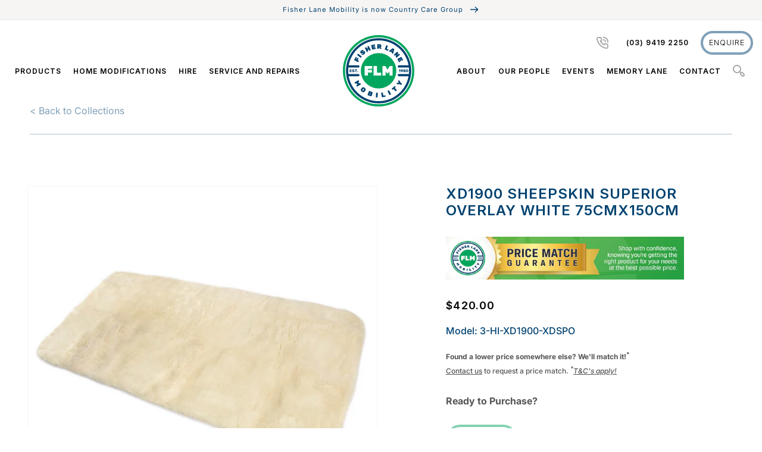

--- FILE ---
content_type: text/html; charset=utf-8
request_url: https://form-builder-bn.pifyapp.com/form/s/12006
body_size: 7815
content:
<!DOCTYPE html>












		
		
		
		
		
		
		
		
	
		
		
		
		
		
		
		
		
	
		
		
		
		
		
		
		
		
	
		
		
		
		
		
		
		
		
	
		
		
		
		
		
		
		
		
	
		
		
		
		
		
		
		
		
	
		
		
		
		
		
		
		
		
	
		
		
		
		
		
		
		
		
	
		
		
		
		
		
		
		
		
	
		
		
		
		
		
		
		
		
	

<html lang="en">
	
	<head>
		<meta charset="utf-8">
		<meta name="viewport" content="width=device-width, initial-scale=1">
		<meta http-equiv="x-ua-compatible" content="ie=edge">

		<title>Quick Enquiry Form</title>
		<link rel="icon" href="/assets/images/favicon.ico?v=4.0" type="image/x-icon">
		<link rel="stylesheet" href="/assets/css/base.min.css">
		
		<!-- Form style -->
		<link rel="stylesheet" href="/assets/css/form-submit.css?v=12.8">
		
		
		
		
		
		<!-- jQuery -->
		<script src="/assets/plugins/jquery/jquery.min.js"></script>
		
		
		
		<style>
			body{
				background:transparent !important;
			}
			.form-body{
				background-color: transparent;
				
				font-family: 'Source Sans Pro', sans-serif;
				
				
				border-radius: 4px;
				
			}
			#form-wrapper{
				padding-left: 0;
				padding-right: 0;
				
				
					font-size: 16px;
				
				
				
				
				
				
				border-radius: 4px;
				
				
			}
			.content-wrapper{
				background:none;
			}
			.form-header{
				
					background-color:transparent !important;
					background-image:none !important;
					font-size:19px;
					color:#000000 !important;
					padding-bottom: 20px;
				

				
				border-top-left-radius: 4px;
				border-top-right-radius: 4px;
				
				
				border-bottom: 1px solid rgba(0,0,0,.125);
				
				
				text-align:center !important;
				
			}
			
			
				@media screen and (max-width: 768px) {
				.form-header {
					padding-bottom: 20px !important;
				}
			   }
			
			.form-header-description{
				
				color:#000000 !important;
				font-size:13px;
				
				
				text-align:center !important;
				
			}
			.form-wrap,.form-wrap .form-control{
				
				
				color:#212529;
				
			}
			.form-wrap select,.form-wrap .select2-selection__rendered, .form-wrap .card-custom-control, .select2-results__option{
				
			}
			.select2-container--default .select2-results__option--highlighted[aria-selected], .select2-container--default .select2-results__option--highlighted[aria-selected]:hover{
				    color: #fff !important;
			}
			
			label.attribute-title{
				
			}
			.form-wrap input, .form-wrap textarea, .form-wrap select{
				
				background-color:#ffffff;
				
				
				border-color:#aae1c9 !important;
				
			}
			.select2-selection--single, .select2-selection--multiple{
				
					background-color:#ffffff !important;
				
				
				border-color:#aae1c9 !important;
				
			}
			.note-editor.note-airframe .note-editing-area .note-editable, .note-editor.note-frame .note-editing-area .note-editable{
				
					background-color:#ffffff !important;
				
			}
			.input-group-prepend .input-group-text{
				
				border-color:#aae1c9 !important;
				
			}
			.form-wrap .input-group .input-group-text{
				
				background-color:#ffffff;
				
			}
			.form-wrap input:focus, .form-wrap textarea:focus, .form-wrap select:focus{
				
				background-color:#ffffff;
				
			}
			.form-footer .btn-submit{
				
				
				  
				  margin:0 auto !important;
				  
				
			}
			
			
			
			
				
				
				
				.btnSubmit{
					border-radius:4px !important;
					font-size: 16px;
				}
				
				
				
			
			
			
			
			.form-attributes .input-group .input-group-text{
				border-top-left-radius:0px;
				border-bottom-left-radius:0px;
			}
			.form-attributes input.form-control{
				border-radius:0px;
			}
			.form-attributes select.form-control{
				border-radius:0px;
			}
			.form-attributes textarea.form-control{
				border-radius:0px;
			}
			.form-attributes .input-group-prepend + input{
				border-top-left-radius:0px;
				border-bottom-left-radius:0px;
			}
			.form-attributes .input-group-prepend + select{
				border-top-left-radius:0px;
				border-bottom-left-radius:0px;
			}
			.select2-selection{
				border-top-right-radius:0px !important;
				border-bottom-right-radius:0px !important;
			}
			
			
			input.irs-hidden-input{
				border-color: transparent !important;
			}
		</style>
		<style>
		   .fa-chevron-circle-right,
.fa-chevron-circle-left,
.fa-check-circle {
    display: none;
}

.btn-submit {
    width: 7.5em !important;
    color: #000000;
    background-color: #ffffff !important;
    border-color: #ffffff;
    display: flex;
    padding: 14px 28px 15px 28px;
    justify-content: center;
    align-items: center;
    gap: 8px;
    border-radius: 34px;
    border: 4px solid var(--FLM-Green-70, #80D2AE) !important;
}

.btn__icon {
    display: none;
}

.btn-submit:hover {
    color: #fff !important;
    background-color: var(--FLM-Green-70, #80D2AE) !important;
    ;
}

.custom-control-label::before {
    box-shadow: inherit;
    background-color: white;
    border: 1px solid #004270;
width: 0.8rem;
height: 0.8rem;
}

.custom-control-label::after {
    background-image: none !important;
}

.form-wrap .control-item {
    border: 1px solid transparent;
    padding: 0px 10px;
    position: relative;
    margin-top: 24px;
}

.custom-option-horizontally {
    width: auto;
    margin-right: 15px;
}

@media screen and (max-width: 940px) {
    .custom-option-horizontally {
        margin-right: 15px
    }
}

@media screen and (max-width: 770px) {
    .custom-option-horizontally {
        margin-right: 15px
    }

    .attribute-item {
        width: 100% !important;
    }

    .form-wrap .control-item {
        padding: 0;
    }
}


.form-wrap .control-item input {
    padding-bottom: 36px;
    padding-top: 10px;
    padding-left: 0;
}

.radio-options {
    border-bottom: 1px solid #aae1c9;
margin-top: 1rem;
}
.radio-options label {
font-size: 15px;
}

.control-item .title,
.control-item .dec {
    margin-left: 0px;
}

.req-mark {
    display: none;
}

input[type=number]::-webkit-inner-spin-button,
input[type=number]::-webkit-outer-spin-button {
    -webkit-appearance: none;
    margin: 0;
    /* Optional */
}

input[type=number] {
    -moz-appearance: textfield;
    /* Firefox */
}

.form-body {
    font-family: inter, sans-serif;
}

input:focus {
    border-bottom: 1px solid #00A65E !important;
}

.form-wrap label {
    font-weight: 500 !important;
}

.mb-3 {
    margin-bottom: 0 !important;
}

.attribute-text::placeholder {
    color: #555555;
}



input[type=text].error {
    border: 0px !important;
    border-bottom: 1px solid #aa3b38 !important;
}

input[type=email].error {
    border: 0px !important;
    border-bottom: 1px solid #aa3b38 !important;
}

input[type=number].error {
    border: 0px !important;
    border-bottom: 1px solid #aa3b38 !important;
}


label.error {
    color: #aa3b38 !important;
    margin-left: 0px !important
}

.btn__text {
    line-height: 1;
    font-size: 0.8em;
}

@media screen and (max-width: 512px) {
    .custom-option-flex {
        display: flex !important;
    }

    .custom-option-horizontally {
        width: auto !important;
    }
}

#txt-763aa3b6-13fe-4b04-b93d-4313be114faa {
    padding-bottom: 48px;
}
label.error {
font-size: 12px;
display: block;
}

#txt-09ed5c13-9db8-4fc3-8055-d274731b3748 {
    padding-bottom: 48px;
}

.attribute-item {
align-items: flex-end;
    display: inline-grid;
}
#attribute-4252fc69-c704-4f5a-b2c1-f913058bba6e {
visibility: hidden;
height: 0;
}
		</style>
		<style>
	
		
	
</style>
<script>
	$(document).ready(function(){
		
			
		
		
	});
	
</script>
		
		<script>
			
			function redirect(){
				var redirectToPage="https://fisherlane.com.au/pages/contact-thank-you";
				if(redirectToPage.indexOf('http')<0){
					redirectToPage="http://"+redirectToPage;
				}
				 if (self != top) { 
					 window.parent.postMessage('{"redirect":"'+redirectToPage+'"}', "*"); 
				 }
				 else{
					 //不在iframe中
					 window.location.href=redirectToPage;
				 }
			}
			

		</script>
		<script>
			$(document).ready(function() {
    // Select all labels with class 'attribute-title'
    $('label.attribute-title').each(function() {
        // Get the text content of the label
        var labelText = $(this).text().trim();

        // Array of phrases to check against
        var phrasesToCheck = ["Enquiry", "I am a", "Preferred contact method", "Preferred contact time"];

        // Flag to determine if the label should be removed
        var removeLabel = true;

        // Check if the label text contains any of the phrases
        phrasesToCheck.forEach(function(phrase) {
            if (labelText.includes(phrase)) {
                removeLabel = false;
            }
        });

        // Update CSS styles if none of the phrases are found
        if (removeLabel) {
            $(this).closest('.title').css('display', 'none');
            $(this).closest('.title').css('margin-bottom', '-20px');
        }
    });
});
$(document).ready(function(){
    var currentDate = new Date();
   var formattedDate = moment(currentDate).format('DD-MM-YYYY');
 
    $('#txt-4252fc69-c704-4f5a-b2c1-f913058bba6e').val(formattedDate);
});
		</script>
		
	</head>
	<body class="hold-transition sidebar-mini" >
		<div class="wrapper">

			<!-- Content Wrapper. Contains page content -->
			<div class="content-wrapper">
				
				<!-- Main content -->
				<div class="content">
					<div class="container-fluid">
						<div class="row">
							<div id="form-wrapper" class="col-lg-9 form-wrapper">
								
								<div class="form-body" style="margin-bottom:0;">
									<div class=" form-header" id="form-header-12006" style="  position: relative; display:none">
									
										<div class="form-header-title" >Blank Form</div>
										<div class="form-header-description"></div>
										<input id="form-id" type="hidden" value="12006"/>
										<input id="form-name" type="hidden" value="Quick Enquiry Form" />
									</div>
								   	
									
									<div class="card-body form-content">
									
										<div class="form-wrap">
											<form id="myform">
											   
												
													<div class="form-attributes ">
													
														
														
															<div id="attribute-ad605979-3d89-49e6-ac55-4ab70448a34d" attribute-type="stb" attribute-code="ad605979-3d89-49e6-ac55-4ab70448a34d" class="attribute-item control-item only-bottom-border step-" style="width:50%" step-code="">
																<div class="title">
																	<label class="attribute-title" for="txt-ad605979-3d89-49e6-ac55-4ab70448a34d">First Name</label> <span class="req-mark">*</span>
																</div>
																<label class="dec" id="desc-ad605979-3d89-49e6-ac55-4ab70448a34d"></label>
																<div class="input-group mb-3 input-group-custom" style="width: 100%">
																  
																  <input id="txt-ad605979-3d89-49e6-ac55-4ab70448a34d" name="txt-ad605979-3d89-49e6-ac55-4ab70448a34d" placeholder="First Name*" type="text" class="attribute-text form-control" required aria-label="First Name"  aria-required=true />
																</div>
															</div>
														
													
														
														
															<div id="attribute-9dd1c333-3cc7-429a-a083-632b3714dfa2" attribute-type="stb" attribute-code="9dd1c333-3cc7-429a-a083-632b3714dfa2" class="attribute-item control-item only-bottom-border step-" style="width:50%" step-code="">
																<div class="title">
																	<label class="attribute-title" for="txt-9dd1c333-3cc7-429a-a083-632b3714dfa2">Last Name</label> <span class="req-mark">*</span>
																</div>
																<label class="dec" id="desc-9dd1c333-3cc7-429a-a083-632b3714dfa2"></label>
																<div class="input-group mb-3 input-group-custom" style="width: 100%">
																  
																  <input id="txt-9dd1c333-3cc7-429a-a083-632b3714dfa2" name="txt-9dd1c333-3cc7-429a-a083-632b3714dfa2" placeholder="Last Name*" type="text" class="attribute-text form-control" required aria-label="Last Name"  aria-required=true />
																</div>
															</div>
														
													
														
														
															<div id="attribute-21b1dea7-712f-40e4-9368-621af23c0c78" attribute-type="email" attribute-code="21b1dea7-712f-40e4-9368-621af23c0c78" class="attribute-item control-item only-bottom-border step-" style="width:50%" step-code="">
																<div class="title">
																	<label class="attribute-title" for="txt-21b1dea7-712f-40e4-9368-621af23c0c78">Email</label> <span class="req-mark">*</span>
																</div>
																<label class="dec"></label>
																<div class="input-group mb-3 input-group-custom" style="width: 100%">
																  
																  <input id="txt-21b1dea7-712f-40e4-9368-621af23c0c78" name="txt-21b1dea7-712f-40e4-9368-621af23c0c78" placeholder="Email*" type="email" class="attribute-text form-control " required aria-label="Email"  aria-required=true create-customer-tags="" create-customer=false create-customer-subscriber=false send-account-invite=false  />
																</div>
																
																
												
											</div>
														
													
														
														
															<div id="attribute-3aaece4b-995f-4725-b0c5-ec7e858af333" attribute-type="num" attribute-code="3aaece4b-995f-4725-b0c5-ec7e858af333" class="attribute-item control-item only-bottom-border step-" style="width:50%" step-code="">
																<div class="title">
																	<label class="attribute-title" for="txt-3aaece4b-995f-4725-b0c5-ec7e858af333">Phone</label> 
																</div>
																<label class="dec" id="desc-3aaece4b-995f-4725-b0c5-ec7e858af333"></label>
																<div class="input-group mb-3 input-group-custom" style="width: 100%">
																  
																  <input id="txt-3aaece4b-995f-4725-b0c5-ec7e858af333" name="txt-3aaece4b-995f-4725-b0c5-ec7e858af333" placeholder="Phone" type="number"    class="attribute-text form-control"  aria-label="Phone"   />
																</div>
															</div>
														
													
														
														
															<div id="attribute-07eb191e-9867-464f-a9c8-67d16928cbff" attribute-type="num" attribute-code="07eb191e-9867-464f-a9c8-67d16928cbff" class="attribute-item control-item only-bottom-border step-" style="width:50%" step-code="">
																<div class="title">
																	<label class="attribute-title" for="txt-07eb191e-9867-464f-a9c8-67d16928cbff">Mobile</label> 
																</div>
																<label class="dec" id="desc-07eb191e-9867-464f-a9c8-67d16928cbff"></label>
																<div class="input-group mb-3 input-group-custom" style="width: 100%">
																  
																  <input id="txt-07eb191e-9867-464f-a9c8-67d16928cbff" name="txt-07eb191e-9867-464f-a9c8-67d16928cbff" placeholder="Mobile" type="number"    class="attribute-text form-control"  aria-label="Mobile"   />
																</div>
															</div>
														
													
														
														
															<div id="attribute-597c21f5-010b-4e16-afd1-f0f532f179ac" attribute-type="num" attribute-code="597c21f5-010b-4e16-afd1-f0f532f179ac" class="attribute-item control-item only-bottom-border step-" style="width:50%" step-code="">
																<div class="title">
																	<label class="attribute-title" for="txt-597c21f5-010b-4e16-afd1-f0f532f179ac">Postvode</label> 
																</div>
																<label class="dec" id="desc-597c21f5-010b-4e16-afd1-f0f532f179ac"></label>
																<div class="input-group mb-3 input-group-custom" style="width: 100%">
																  
																  <input id="txt-597c21f5-010b-4e16-afd1-f0f532f179ac" name="txt-597c21f5-010b-4e16-afd1-f0f532f179ac" placeholder="Postcode" type="number"    class="attribute-text form-control"  aria-label="Postvode"   />
																</div>
															</div>
														
													
														
														
															<div id="attribute-b1edb9a6-f5c0-42f3-bfd7-74fe8df8b1c9" attribute-type="rb" attribute-code="b1edb9a6-f5c0-42f3-bfd7-74fe8df8b1c9" class="attribute-item control-item step-" style="width:50%" step-code="">
																<div class="title">
																	<label class="attribute-title">Enquiry Type:*</label> <span class="req-mark">*</span>
																</div>
													<label class="dec" id="desc-b1edb9a6-f5c0-42f3-bfd7-74fe8df8b1c9"></label>
																
																	<div class="radio-options radio-options-b1edb9a6-f5c0-42f3-bfd7-74fe8df8b1c9 custom-option-flex">
																		
																		
																			
																			<div class="custom-control custom-radio custom-option-horizontally">
																			<input class="custom-control-input attribute-radio" type="radio" option-code="956de31b-30ba-4ae8-a4d1-10fc6ea1a8d6" option-name="Hire" id="customRadio-b1edb9a6-f5c0-42f3-bfd7-74fe8df8b1c9-0" name="customRadio-b1edb9a6-f5c0-42f3-bfd7-74fe8df8b1c9"  required >
																			<label for="customRadio-b1edb9a6-f5c0-42f3-bfd7-74fe8df8b1c9-0" class="custom-control-label">Hire</label>
																			</div>
																		
																			
																			<div class="custom-control custom-radio custom-option-horizontally">
																			<input class="custom-control-input attribute-radio" type="radio" option-code="5a7b8653-fdae-4bd2-9754-4d3996093b64" option-name="Buy" id="customRadio-b1edb9a6-f5c0-42f3-bfd7-74fe8df8b1c9-1" name="customRadio-b1edb9a6-f5c0-42f3-bfd7-74fe8df8b1c9"  required >
																			<label for="customRadio-b1edb9a6-f5c0-42f3-bfd7-74fe8df8b1c9-1" class="custom-control-label">Buy</label>
																			</div>
																		
																			
																			<div class="custom-control custom-radio custom-option-horizontally">
																			<input class="custom-control-input attribute-radio" type="radio" option-code="a846f76c-405c-429f-9c08-8a0b82acdb7a" option-name="General" id="customRadio-b1edb9a6-f5c0-42f3-bfd7-74fe8df8b1c9-2" name="customRadio-b1edb9a6-f5c0-42f3-bfd7-74fe8df8b1c9"  required >
																			<label for="customRadio-b1edb9a6-f5c0-42f3-bfd7-74fe8df8b1c9-2" class="custom-control-label">General</label>
																			</div>
																		
																		<style>
																			.radio-options-b1edb9a6-f5c0-42f3-bfd7-74fe8df8b1c9 label.error{
																				display: block;
																				position: absolute;
																				left: 0px;
																				top: 81px;
																			}
																		</style>
																	</div>
																	
																
															</div>   
														
													
														
														
															<div id="attribute-fabf65e7-feee-46dd-8d82-40a72164cfda" attribute-type="rb" attribute-code="fabf65e7-feee-46dd-8d82-40a72164cfda" class="attribute-item control-item step-" style="width:50%" step-code="">
																<div class="title">
																	<label class="attribute-title">I am a:*</label> <span class="req-mark">*</span>
																</div>
													<label class="dec" id="desc-fabf65e7-feee-46dd-8d82-40a72164cfda"></label>
																
																	<div class="radio-options radio-options-fabf65e7-feee-46dd-8d82-40a72164cfda custom-option-flex">
																		
																		
																			
																			<div class="custom-control custom-radio custom-option-horizontally">
																			<input class="custom-control-input attribute-radio" type="radio" option-code="eeccee93-617b-4d67-8662-6ba597be418e" option-name="Therapist" id="customRadio-fabf65e7-feee-46dd-8d82-40a72164cfda-0" name="customRadio-fabf65e7-feee-46dd-8d82-40a72164cfda"  required >
																			<label for="customRadio-fabf65e7-feee-46dd-8d82-40a72164cfda-0" class="custom-control-label">Therapist</label>
																			</div>
																		
																			
																			<div class="custom-control custom-radio custom-option-horizontally">
																			<input class="custom-control-input attribute-radio" type="radio" option-code="74e889cb-2f5e-4e82-aed1-c6eb180d9a05" option-name="Carer" id="customRadio-fabf65e7-feee-46dd-8d82-40a72164cfda-1" name="customRadio-fabf65e7-feee-46dd-8d82-40a72164cfda"  required >
																			<label for="customRadio-fabf65e7-feee-46dd-8d82-40a72164cfda-1" class="custom-control-label">Carer</label>
																			</div>
																		
																			
																			<div class="custom-control custom-radio custom-option-horizontally">
																			<input class="custom-control-input attribute-radio" type="radio" option-code="7e5b3366-22d2-40e5-9417-54daad169ae0" option-name="Customer" id="customRadio-fabf65e7-feee-46dd-8d82-40a72164cfda-2" name="customRadio-fabf65e7-feee-46dd-8d82-40a72164cfda"  required >
																			<label for="customRadio-fabf65e7-feee-46dd-8d82-40a72164cfda-2" class="custom-control-label">Customer</label>
																			</div>
																		
																			
																			<div class="custom-control custom-radio custom-option-horizontally">
																			<input class="custom-control-input attribute-radio" type="radio" option-code="aad4cc17-63b8-4d26-bece-d6be649dc90e" option-name="Other" id="customRadio-fabf65e7-feee-46dd-8d82-40a72164cfda-3" name="customRadio-fabf65e7-feee-46dd-8d82-40a72164cfda"  required >
																			<label for="customRadio-fabf65e7-feee-46dd-8d82-40a72164cfda-3" class="custom-control-label">Other</label>
																			</div>
																		
																		<style>
																			.radio-options-fabf65e7-feee-46dd-8d82-40a72164cfda label.error{
																				display: block;
																				position: absolute;
																				left: 0px;
																				top: 108px;
																			}
																		</style>
																	</div>
																	
																
															</div>   
														
													
														
														
															<div id="attribute-09ed5c13-9db8-4fc3-8055-d274731b3748" attribute-type="stb" attribute-code="09ed5c13-9db8-4fc3-8055-d274731b3748" class="attribute-item control-item only-bottom-border step-" style="width:100%" step-code="">
																<div class="title">
																	<label class="attribute-title" for="txt-09ed5c13-9db8-4fc3-8055-d274731b3748">Message</label> 
																</div>
																<label class="dec" id="desc-09ed5c13-9db8-4fc3-8055-d274731b3748"></label>
																<div class="input-group mb-3 input-group-custom" style="width: 100%">
																  
																  <input id="txt-09ed5c13-9db8-4fc3-8055-d274731b3748" name="txt-09ed5c13-9db8-4fc3-8055-d274731b3748" placeholder="Message" type="text" class="attribute-text form-control"  aria-label="Message"   />
																</div>
															</div>
														
													
														
														
															<div id="attribute-4252fc69-c704-4f5a-b2c1-f913058bba6e" attribute-type="stb" attribute-code="4252fc69-c704-4f5a-b2c1-f913058bba6e" class="attribute-item control-item only-bottom-border step-" style="width:100%" step-code="">
																<div class="title">
																	<label class="attribute-title" for="txt-4252fc69-c704-4f5a-b2c1-f913058bba6e">Submitted Date</label> 
																</div>
																<label class="dec" id="desc-4252fc69-c704-4f5a-b2c1-f913058bba6e"></label>
																<div class="input-group mb-3 input-group-custom" style="width: 100%">
																  
																  <input id="txt-4252fc69-c704-4f5a-b2c1-f913058bba6e" name="txt-4252fc69-c704-4f5a-b2c1-f913058bba6e" placeholder="" type="text" class="attribute-text form-control"  aria-label="Submitted Date"   />
																</div>
															</div>
														
													
													</div>
												
												
												<div class="form-footer" style="display:block">
													<input id="secure-validate-code" type="hidden" MgXxCXQJK0ZDvnhbRgOHFfFVeUlvsoxdBuqJQI value="Xy5Tg1p/7R2BQRHItT98SAC4qJVVfW17UOS+nVEAfgE=" ndo84FRe4FvjIn8eEhV4Q+Tjw/>
													
													
													<button style="background-color:#000000;border-color:#000000;color:#000000" onclick="" title="" name="submit" type="button" class="btn btn-block btn-info btn-submit btnSubmit" aria-label="Submit form" role="button">
														<span class="btn__icon"></span>
														<span class="btn__text"><i class="fa fa-" aria-hidden="true"></i> SUBMIT</span>
													</button>
													
													<input id="after-submit-action" type="hidden" name="after-submit-action" value="3">
													<input id="shop-domain" type="hidden" name="shop-domain" value="fisher-lane-mobility-australia.myshopify.com">
												</div>
											</form>

										</div>
										
										
									
									
										<div id="success-msg-wrap" class="success-wrap" style="display:none;">
											<div class="success-msg">
												<div class="success-msg"><div class="success-img"><img src="/assets/images/success.png"></div><div class="success-title">Submitted successfully!</div><div class="success-subtitle">Your submission has been received. Thanks for your time!</div></div>											</div>
											
											
										</div>
									</div>
									
									
								   	
									
								</div><!-- /.card -->
								
						</div>
						</div>
						
					<!-- 
						<div class="powerby-txt">
							<img src="/assets/images/favicon.ico?v=4.0" width="16" height="16" style="margin-right: 3px;"/> Made by <a href="https://www.pifyapp.com?ref=free-branding" target="_blank">PifyApp</a>.
						</div>
					 -->
									
						
					</div><!-- /.container-fluid -->
				</div>
				<!-- /.content -->
			</div>
			<!-- /.content-wrapper -->
		</div>
		<!-- ./wrapper -->


		<!-- REQUIRED SCRIPTS -->
		<script src="/assets/js/base.min.js"></script>
		
		
		
		<!-- Form -->
		<script src="/assets/js/form.js?v=21.1"></script>
		
		
		
		
		
		
		<script>
		$(document).ready(function(){
			if (window.frames.length != parent.frames.length) {
				try{
					if(parent.document.URL.indexOf('/form/preview')<0){
						//在iframe中
						document.getElementById("form-wrapper").style.flex = "0 0 100%";
						document.getElementById("form-wrapper").style.maxWidth = "100%";
						
					}
					
				}
				catch(err){
					
				}
				
			    innitPageHeight();
			    
			    // Check height again after page is fully loaded
			    setTimeout(function() {
			        updatePageHeight();
			    }, 800);
			    
			    // Debounce function to avoid frequent height updates
			    function debounce(func, wait) {
			        var timeout;
			        return function() {
			            var context = this, args = arguments;
			            clearTimeout(timeout);
			            timeout = setTimeout(function() {
			                func.apply(context, args);
			            }, wait);
			        };
			    }
			    
			    // Create debounced version of height update function
			    var debouncedUpdateHeight = debounce(updatePageHeight, 100);
			    
			    // Monitor DOM changes to dynamically adjust height
			    if (window.MutationObserver) {
			        var observer = new MutationObserver(function(mutations) {
			            debouncedUpdateHeight();
			        });
			        
			        observer.observe(document.body, {
			            childList: true,
			            subtree: true,
			            attributes: true
			        });
			    }
				$(".form-body a").click(function(ae){
					if($(this).attr("target")!="_blank"&&$(this).attr("href")!=""){
						ae.preventDefault();
						window.parent.postMessage('{"redirect":"'+$(this).attr("href")+'"}', "*"); 
					}
				});
				
		    }
			
			
			
			$.extend($.validator.messages, {
				required: "This field is required.",
				email: "Please enter a valid email address."
			});
			
			$(".wholesale-list-wrap .btn-collapse").click(function(){
				setTimeout(function(){
					updatePageHeight();
				},500);
				
			});

			
			   
			   var resizeTag = true;
			   window.onresize = function(){
			   	if (resizeTag) {
			   	    updatePageHeight();
			   	    resizeTag = false;
			   	    setTimeout(function() {
			   	      resizeTag = true;
			   	    }, 100);
			   	}
			   }
			   
			   window.addEventListener("message", receiveMessage, false);
			   
			   
			   
			   
			   
		});// ready
		
		function receiveMessage(event)
		{
		   if (event.data) {
				var message=null;
				try{
					message=JSON.parse(event.data);
				}
				catch(error){
					
				}
			   if (message!=null&&message.parentUrl != undefined && message.parentUrl != "") {
				   $("#submitPageUrl").val(message.parentUrl);
			   }
			}
		}
		
		function innitPageHeight(){
		    var iframeHeight=Math.max(document.body.scrollHeight, document.body.offsetHeight);
			if(window.location.href.indexOf("popup=true")>=0){
				window.parent.postMessage('{"popupHeight":'+iframeHeight+'}', "*");
			}
			else{
				window.parent.postMessage('{"height":'+iframeHeight+',"formId":12006}', "*");
				// Delay sending height information again to ensure parent page receives it correctly
				setTimeout(function() {
					var newHeight = Math.max(document.body.scrollHeight, document.body.offsetHeight);
					window.parent.postMessage('{"height":'+newHeight+',"formId":12006}', "*");
				}, 500);
			}
		}
		function updatePageHeight(){
		    var iframeHeight=Math.max(document.body.scrollHeight, document.body.offsetHeight);
			if(window.location.href.indexOf("popup=true")>=0){
				window.parent.postMessage('{"popupHeight":'+iframeHeight+'}', "*");
			}
			else{
				// Send height information immediately
				window.parent.postMessage('{"height":'+iframeHeight+',"formId":12006}', "*");
				
				// Delay sending height information again to ensure parent page receives it correctly
				setTimeout(function() {
					var delayedHeight = Math.max(document.body.scrollHeight, document.body.offsetHeight);
					window.parent.postMessage('{"height":'+delayedHeight+',"formId":12006}', "*");
				}, 300);
			}
		}
		</script>
		
		<!-- Upload File -->
		<div class="upload-file-wrap" style="display:none;">
			<!--current upload code-->
			<input id="file-upload-code" class="file-upload-code" type="hidden" name="file-upload-code" />
			<script>
				 $(document).ready(function(){
					 	$(".input-file-upload").each(function(f,fileupload){
							var allowedFileExtensions=$(fileupload).attr("allowed-extensions");
							var delfiletext=$(fileupload).attr("delfiletext");
							var invalidFileTypeMsg=$(fileupload).attr("invalid-file-type-msg");
							var sizeError=$(fileupload).attr("size-error-msg");
							$(fileupload).pekeUpload({btnText:"Upload File",url:"/api/upload/submission",maxSize:'3145728',limit:0,showPercent:true,allowedExtensions:allowedFileExtensions,delfiletext:delfiletext,invalidExtError:invalidFileTypeMsg,sizeError:sizeError,
							onFileSuccess:function(file,data){
								if(typeof fileUploaded === "function") {
									fileUploaded(file,data);
								}
								else{
									$("#upload-msg-"+data.result.attrCode).show();
									$("#attribute-"+data.result.attrCode+" .pekerow-"+data.result.pos).attr("file-url",data.result.fileUrl);
									$("#attribute-"+data.result.attrCode+" .pekerow-"+data.result.pos).removeClass("uploading");
									$("#attribute-"+data.result.attrCode+" .pekerow-"+data.result.pos+" .delbutton").attr("file-url",data.result.fileUrl).attr("attr-code",data.result.attrCode);
									
									$("#upload-msg-"+data.result.attrCode).parents(".attribute-item:first").find(".my-error").hide();
									$(".input-file-upload").val("");
								}
								updatePageHeight();
									
								},onFileError:function(file,error){
									if(error!=undefined&&error!=""){
										alert(error);
									}
									else{
										alert("Something error, please try it again or contact us.");
									}
									$(".input-file-upload").val("");
								}
							});
						});

				 });
				 
			</script>
		</div>
		
		<input id="submitPageUrl" type="hidden" />
		

	

	<ul id="attributeFilledTemplate" style="display:none;">
		<li class="stb">
				<div class="attribute-name">{AttributeName}</div>
				<div class="attribute-value">{AttributeValue}</div>
			</li>
			<li class="mtb">
				<div class="attribute-name">{AttributeName}</div>
				<div class="attribute-value">{AttributeValue}</div>
			</li>
			<li class="scb">
				<div class="attribute-name">{AttributeName}</div>
				<div class="attribute-value">{AttributeValue}</div>
			</li>
			<li class="num">
				<div class="attribute-name">{AttributeName}</div>
				<div class="attribute-value">{AttributeValue}</div>
			</li>
			<li class="dt">
				<div class="attribute-name">{AttributeName}</div>
				<div class="attribute-value">{AttributeValue}</div>
			</li>
			<li class="time">
				<div class="attribute-name">{AttributeName}</div>
				<div class="attribute-value">{AttributeValue}</div>
			</li>
			<li class="email">
				<div class="attribute-name">{AttributeName}</div>
				<div class="attribute-value">{AttributeValue}</div>
			</li>
			<li class="cy">
				<div class="attribute-name">{AttributeName}</div>
				<div class="attribute-value">{AttributeValue}</div>
			</li>
			<li class="dd">
				<div class="attribute-name">{AttributeName}</div>
				<div class="attribute-value"><i class="fa fa-caret-square-down" aria-hidden="true"></i> {AttributeOptionName}</div>
			</li>
			<li class="sdd">
				<div class="attribute-name">{AttributeName}</div>
				<div class="attribute-value"><i class="fa fa-caret-square-down" aria-hidden="true"></i> {AttributeOptionName}</div>
			</li>
			<li class="rb">
				<div class="attribute-name">{AttributeName}</div>
				<div class="attribute-value"><i class="fa fa-dot-circle" aria-hidden="true"></i> {AttributeOptionName}</div>
			</li>
			<li class="rbimg">
				<div class="attribute-name">{AttributeName}</div>
				<div class="attribute-value"><i class="fa fa-dot-circle" aria-hidden="true"></i> {AttributeOptionName}</div>
			</li>
			<li class="cbimg">
				<div class="attribute-name">{AttributeName}</div>
				<div class="attribute-value">{AttributeValue}</div>
			</li>
			<li class="cb">
				<div class="attribute-name">{AttributeName}</div>
				<div class="attribute-value">{AttributeValue}</div>
			</li>
			<li class="file">
				<div class="attribute-name">{AttributeName}</div>
				<div class="attribute-value">{AttributeValue}</div>
			</li>
			<li class="rating">
				<div class="attribute-name">{AttributeName}</div>
				<div class="attribute-value">{AttributeValue} star</div>
			</li>
			<li class="country">
				<div class="attribute-name">{AttributeName}</div>
				<div class="attribute-value"><i class="fa fa-caret-square-down" aria-hidden="true"></i> {AttributeValue}</div>
			</li>
			<li class="wholesale">
				<div class="product-item">
					<div class="row" style="margin-top:20px;"><h5>Order products</h5></div>
					{Products}
		
					<div class="row" style="margin-top:20px;"><h5>Order Total<span style="color:#aaa;font-size: 10px;"> (The sum of all the prices of all the items in the order, taxes and discounts included.)</span></h5></div>
					<div class="row" style="margin-top:5px;color:#aaa">
						<div class="col-lg-12">
							{DraftOrderTotal}
						</div>
					</div>
		
					<div class="row" style="margin-top:20px;{ContactCss}"><h5>Contact information</h5></div>
					<div class="row" style="margin-top:5px;color:#aaa">
						<div class="col-lg-12">
							{Email}
						</div>
						<div class="col-lg-12">
							{Phone}
						</div>
					</div>
					
					<div class="row" style="margin-top:20px;{ShippingCss}"><h5>Shipping address</h5></div>
					<div class="row" style="margin-top:5px;color:#aaa">
						<div class="col-lg-12">
							{FirstName} {LastName}
							{Address1}
							{Address2}
							{City}
							{Country}
							{Prince}
							{PostalCode}
						</div>
					</div>
		
					<div class="row" style="margin-top:20px;{BillingCss}"><h5>Billing address</h5></div>
					<div class="row" style="margin-top:5px;color:#aaa">
						<div class="col-lg-12">
							{billingAddress-FirstName} {billingAddress-LastName}
							{billingAddress-Address1}
							{billingAddress-Address2}
							{billingAddress-City}
							{billingAddress-Country}
							{billingAddress-Prince}
							{billingAddress-PostalCode}
						</div>
					</div>
				</div>
			</li>
			<li class="phone">
				<div class="attribute-name">{AttributeName}</div>
				<div class="attribute-value">{AttributeValue}</div>
			</li>
			<li class="address">
				<div class="attribute-name">{AttributeName}</div>
				<div class="attribute-value">
				{FirstName} {LastName}
				{Company}
				{Address1}
				{Address2}
				{City}
				{Prince}
				{Country}
				{PostalCode}
				</div>
			</li>
			<li class="fname">
				<div class="attribute-name">{AttributeName}</div>
				<div class="attribute-value">{AttributeValue}</div>
			</li>
			<li class="lname">
				<div class="attribute-name">{AttributeName}</div>
				<div class="attribute-value">{AttributeValue}</div>
			</li>
			<li class="slider">
				<div class="attribute-name">{AttributeName}</div>
				<div class="attribute-value">{AttributeValue}</div>
			</li>
			<li class="color">
				<div class="attribute-name">{AttributeName}</div>
				<div class="attribute-value">{AttributeValue}</div>
			</li>
			<li class="mdd">
				<div class="attribute-name">{AttributeName}</div>
				<div class="attribute-value">{AttributeValue}</div>
			</li>
	</ul>
	<div id="template-product" style="display:none;">
		<div class="row" style="margin-top:10px;">
			<div class="col-lg-2">
				{ProductImage}
			</div>
			<div class="col-lg-10">
				<div class="row">{ProductTitle}</div>
				{Variants}
			</div>
		</div>
	</div>
	<div id="template-product-variant" style="display:none;">
		<div class="row variant-item" style="margin-top:5px;color:#aaa">
			<div class="col-lg-4">
				{VariantTitle}
			</div>
			<div class="col-lg-4">
				{VariantPrice}
			</div>
			<div class="col-lg-2">
				{VariantAmount}
			</div>
		</div>
	</div>
	
	<script defer src="https://static.cloudflareinsights.com/beacon.min.js/vcd15cbe7772f49c399c6a5babf22c1241717689176015" integrity="sha512-ZpsOmlRQV6y907TI0dKBHq9Md29nnaEIPlkf84rnaERnq6zvWvPUqr2ft8M1aS28oN72PdrCzSjY4U6VaAw1EQ==" data-cf-beacon='{"version":"2024.11.0","token":"affe1b96f1cc4dbeb9a043984bd22300","r":1,"server_timing":{"name":{"cfCacheStatus":true,"cfEdge":true,"cfExtPri":true,"cfL4":true,"cfOrigin":true,"cfSpeedBrain":true},"location_startswith":null}}' crossorigin="anonymous"></script>
</body>
	
</html>


--- FILE ---
content_type: text/html; charset=utf-8
request_url: https://form-builder-bn.pifyapp.com/form/s/12004
body_size: 6843
content:
<!DOCTYPE html>












		
		
		
		
		
		
		
		
	
		
		
		
		
		
		
		
		
	
		
		
		
		
		
		
		
		
	
		
		
		
		
		
		
		
		
			
		
	
		
		
		
		
		
		
		
		
	
		
		
		
		
		
		
		
		
	
		
		
		
		
		
		
		
		
	
		
		
		
		
		
		
		
		
	

<html lang="en">
	
	<head>
		<meta charset="utf-8">
		<meta name="viewport" content="width=device-width, initial-scale=1">
		<meta http-equiv="x-ua-compatible" content="ie=edge">

		<title>Product Enquire Form</title>
		<link rel="icon" href="/assets/images/favicon.ico?v=4.0" type="image/x-icon">
		<link rel="stylesheet" href="/assets/css/base.min.css">
		
		<!-- Form style -->
		<link rel="stylesheet" href="/assets/css/form-submit.css?v=12.8">
		
		
		
		
		
		<!-- datetime -->
		 <link rel="stylesheet" href="/assets/plugins/tempusdominus-bootstrap-4/css/tempusdominus-bootstrap-4.min.css">
		 
		<!-- jQuery -->
		<script src="/assets/plugins/jquery/jquery.min.js"></script>
		
		
		
		<style>
			body{
				background:transparent !important;
			}
			.form-body{
				background-color: transparent;
				
				font-family: 'Source Sans Pro', sans-serif;
				
				
				border-radius: 4px;
				
			}
			#form-wrapper{
				padding-left: 0;
				padding-right: 0;
				
				
					font-size: 16px;
				
				
				
				
				
				
				border-radius: 4px;
				
				
			}
			.content-wrapper{
				background:none;
			}
			.form-header{
				
					background-color:#ffffff !important;
					color:#000000 !important;
					padding-bottom: 20px;
				

				
				border-top-left-radius: 4px;
				border-top-right-radius: 4px;
				
				
				border-bottom: 1px solid rgba(0,0,0,.125);
				
				
				text-align:center !important;
				
			}
			
			
				@media screen and (max-width: 768px) {
				.form-header {
					padding-bottom: 20px !important;
				}
			   }
			
			.form-header-description{
				
				color:#000000 !important;
				
				
				text-align:center !important;
				
			}
			.form-wrap,.form-wrap .form-control{
				
				
				color:#686868;
				
			}
			.form-wrap select,.form-wrap .select2-selection__rendered, .form-wrap .card-custom-control, .select2-results__option{
				
			}
			.select2-container--default .select2-results__option--highlighted[aria-selected], .select2-container--default .select2-results__option--highlighted[aria-selected]:hover{
				    color: #fff !important;
			}
			
			label.attribute-title{
				
			}
			.form-wrap input, .form-wrap textarea, .form-wrap select{
				
				background-color:#ffffff;
				
				
				border-color:#aae1c9 !important;
				
			}
			.select2-selection--single, .select2-selection--multiple{
				
					background-color:#ffffff !important;
				
				
				border-color:#aae1c9 !important;
				
			}
			.note-editor.note-airframe .note-editing-area .note-editable, .note-editor.note-frame .note-editing-area .note-editable{
				
					background-color:#ffffff !important;
				
			}
			.input-group-prepend .input-group-text{
				
				border-color:#aae1c9 !important;
				
			}
			.form-wrap .input-group .input-group-text{
				
				background-color:#ffffff;
				
			}
			.form-wrap input:focus, .form-wrap textarea:focus, .form-wrap select:focus{
				
				background-color:#ffffff;
				
			}
			.form-footer .btn-submit{
				
				
				  
				  margin:0 auto !important;
				  
				
			}
			
			
			
			
				
				
				
				.btnSubmit{
					border-radius:0px !important;
					font-size: 16px;
				}
				
				
				.attribute-item .custom-control-input:checked~.custom-control-label::before{
					border-color: #55c677;
					background-color: #55c677;
				}
				.card-custom-control.selected, .card-custom-control-image.card-custom-control-image-selected {
					background-color: #55c677;
				}
				
				
			
			
			
			
			.form-attributes .input-group .input-group-text{
				border-top-left-radius:0px;
				border-bottom-left-radius:0px;
			}
			.form-attributes input.form-control{
				border-radius:0px;
			}
			.form-attributes select.form-control{
				border-radius:0px;
			}
			.form-attributes textarea.form-control{
				border-radius:0px;
			}
			.form-attributes .input-group-prepend + input{
				border-top-left-radius:0px;
				border-bottom-left-radius:0px;
			}
			.form-attributes .input-group-prepend + select{
				border-top-left-radius:0px;
				border-bottom-left-radius:0px;
			}
			.select2-selection{
				border-top-right-radius:0px !important;
				border-bottom-right-radius:0px !important;
			}
			
			
			input.irs-hidden-input{
				border-color: transparent !important;
			}
		</style>
		<style>
		   .btn-submit {
    width: 7.5em !important;
    color: #000000;
    background-color: #ffffff !important;
    border-color: #ffffff;
    display: flex;
    padding: 14px 28px 15px 28px;
    justify-content: center;
    align-items: center;
    gap: 8px;
    border-radius: 34px;
    border: 4px solid var(--FLM-Green-70, #80D2AE) !important;
}

.btn__icon {
    display: none;
}

.btn-submit:hover {
    color: #fff !important;
    background-color: var(--FLM-Green-70, #80D2AE) !important;
    ;
}

.form-wrap .control-item {
    border: 1px solid transparent;
    padding: 0px 10px;
    position: relative;
    margin-top: 5px;
}

.form-wrap .control-item input {
    padding-bottom: 36px;
    padding-top: 10px;
    padding-left: 0px;
}


.attribute-title {
    display: none;
}

.req-mark {
    display: none;
}

input[type=number]::-webkit-inner-spin-button,
input[type=number]::-webkit-outer-spin-button {
    -webkit-appearance: none;
    margin: 0;
    /* Optional */
}

input[type=number] {
    -moz-appearance: textfield;
    /* Firefox */
}

.form-body {
    font-family: inter, sans-serif;
}

input:focus {
    border-bottom: 1px solid #00A65E !important;
}

.form-wrap label {
    font-weight: 500 !important;
}

.mb-3 {
    margin-bottom: 0 !important;
}

.attribute-text::placeholder {
    color: #555555;
}



input[type=text].error {
    border: 0px !important;
    border-bottom: 1px solid #aa3b38 !important;
}

input[type=email].error {
    border: 0px !important;
    border-bottom: 1px solid #aa3b38 !important;
}

input[type=number].error {
    border: 0px !important;
    border-bottom: 1px solid #aa3b38 !important;
}


label.error {
    color: #aa3b38 !important;
    margin-left: 0px !important;
    font-size: 12px;
    display: block;
}

#txt-3489c8cc-6802-4f93-89eb-3e13ebc88d88 {
    padding-bottom: 48px;
}

.btn__text {
    line-height: 1;
    font-size: 0.8em;
}

.attribute-item {
align-items: flex-end;
    display: inline-grid;
}

#attribute-75ca15f2-0de4-4c71-9926-8371fa3a648c {
visibility: hidden;
}

#attribute-b574f7cb-d077-425f-95be-28be1e5561ed {
      visibility: hidden;
overflow: none;
height: 0px;
    }
		</style>
		<style>
	
		
	
</style>
<script>
	$(document).ready(function(){
		
			
		
		
	});
	
</script>
		
		<script>
			
			function redirect(){
				var redirectToPage="https://fisherlane.com.au/pages/product-thank-you";
				if(redirectToPage.indexOf('http')<0){
					redirectToPage="http://"+redirectToPage;
				}
				 if (self != top) { 
					 window.parent.postMessage('{"redirect":"'+redirectToPage+'"}', "*"); 
				 }
				 else{
					 //不在iframe中
					 window.location.href=redirectToPage;
				 }
			}
			

		</script>
		<script>
			$(document).ready(function(){
    var currentDate = new Date();
   var formattedDate = moment(currentDate).format('DD-MM-YYYY');
 
    $('#txt-75ca15f2-0de4-4c71-9926-8371fa3a648c').val(formattedDate);


});


$(document).ready(function() {
    // Get today's date
    var today = moment().startOf('day');

    // Initialize the datetimepicker
    $('#datepicker3').datetimepicker({
        format: 'DD-MM-YYYY',  // Set the format of the date
        minDate: moment(),     // Disable previous dates
    });

    // Clear the value of the input field
    $('#datepicker3').val('');

});


		</script>
		
	</head>
	<body class="hold-transition sidebar-mini" >
		<div class="wrapper">

			<!-- Content Wrapper. Contains page content -->
			<div class="content-wrapper">
				
				<!-- Main content -->
				<div class="content">
					<div class="container-fluid">
						<div class="row">
							<div id="form-wrapper" class="col-lg-9 form-wrapper">
								
								<div class="form-body" style="margin-bottom:0;">
									<div class=" form-header" id="form-header-12004" style="  position: relative; display:none">
									
										<div class="form-header-title" >Blank Form</div>
										<div class="form-header-description"></div>
										<input id="form-id" type="hidden" value="12004"/>
										<input id="form-name" type="hidden" value="Product Enquire Form" />
									</div>
								   	
									
									<div class="card-body form-content">
									
										<div class="form-wrap">
											<form id="myform">
											   
												
													<div class="form-attributes ">
													
														
														
															<div id="attribute-8f1bb5c7-586c-4c8f-9ac8-16095d0c1a12" attribute-type="stb" attribute-code="8f1bb5c7-586c-4c8f-9ac8-16095d0c1a12" class="attribute-item control-item only-bottom-border step-" style="width:50%" step-code="">
																<div class="title">
																	<label class="attribute-title" for="txt-8f1bb5c7-586c-4c8f-9ac8-16095d0c1a12">First Name</label> <span class="req-mark">*</span>
																</div>
																<label class="dec" id="desc-8f1bb5c7-586c-4c8f-9ac8-16095d0c1a12"></label>
																<div class="input-group mb-3 input-group-custom" style="width: 100%">
																  
																  <input id="txt-8f1bb5c7-586c-4c8f-9ac8-16095d0c1a12" name="txt-8f1bb5c7-586c-4c8f-9ac8-16095d0c1a12" placeholder="First Name*" type="text" class="attribute-text form-control" required aria-label="First Name"  aria-required=true />
																</div>
															</div>
														
													
														
														
															<div id="attribute-4872c928-5b31-4ca2-95ce-0c830b05c07c" attribute-type="stb" attribute-code="4872c928-5b31-4ca2-95ce-0c830b05c07c" class="attribute-item control-item only-bottom-border step-" style="width:50%" step-code="">
																<div class="title">
																	<label class="attribute-title" for="txt-4872c928-5b31-4ca2-95ce-0c830b05c07c">Last Name</label> <span class="req-mark">*</span>
																</div>
																<label class="dec" id="desc-4872c928-5b31-4ca2-95ce-0c830b05c07c"></label>
																<div class="input-group mb-3 input-group-custom" style="width: 100%">
																  
																  <input id="txt-4872c928-5b31-4ca2-95ce-0c830b05c07c" name="txt-4872c928-5b31-4ca2-95ce-0c830b05c07c" placeholder="Last Name*" type="text" class="attribute-text form-control" required aria-label="Last Name"  aria-required=true />
																</div>
															</div>
														
													
														
														
															<div id="attribute-7ba2d110-d9fd-4e34-bf88-9427e2754661" attribute-type="email" attribute-code="7ba2d110-d9fd-4e34-bf88-9427e2754661" class="attribute-item control-item only-bottom-border step-" style="width:50%" step-code="">
																<div class="title">
																	<label class="attribute-title" for="txt-7ba2d110-d9fd-4e34-bf88-9427e2754661">Email</label> <span class="req-mark">*</span>
																</div>
																<label class="dec"></label>
																<div class="input-group mb-3 input-group-custom" style="width: 100%">
																  
																  <input id="txt-7ba2d110-d9fd-4e34-bf88-9427e2754661" name="txt-7ba2d110-d9fd-4e34-bf88-9427e2754661" placeholder="Email*" type="email" class="attribute-text form-control " required aria-label="Email"  aria-required=true create-customer-tags="" create-customer=false create-customer-subscriber=false send-account-invite=false  />
																</div>
																
																
																	<div class="customer-metafields-connection" style="display:none;">
																		<ul>
																		
																		</ul>
																	</div>
													
												
												
											</div>
														
													
														
														
															<div id="attribute-bb4ae8a8-97b4-451c-bdee-b8cd4b7f2a5d" attribute-type="dt" attribute-code="bb4ae8a8-97b4-451c-bdee-b8cd4b7f2a5d" class="attribute-item control-item only-bottom-border step-" style="width:50%" step-code="">
																<div class="title">
																	<label class="attribute-title" for="txt-bb4ae8a8-97b4-451c-bdee-b8cd4b7f2a5d">Date</label> 
																</div>
																<label class="dec"></label>
																<div class="input-group date mb-3 input-group-custom input-date" date-format="YYYY-MM-DD" id="datepicker3" data-target-input="nearest" style="width: 100%">
																  
																  <input id="txt-bb4ae8a8-97b4-451c-bdee-b8cd4b7f2a5d"  name="txt-bb4ae8a8-97b4-451c-bdee-b8cd4b7f2a5d" placeholder="mm/dd/yyyy" type="text" class="attribute-text form-control datetimepicker-input" data-toggle="datetimepicker" data-target="#datepicker3"  aria-label="Date"   />
																</div>
															</div>
														
													
														
														
															<div id="attribute-831cf20b-ae1c-446c-8414-7824f8874fad" attribute-type="stb" attribute-code="831cf20b-ae1c-446c-8414-7824f8874fad" class="attribute-item control-item only-bottom-border step-" style="width:100%" step-code="">
																<div class="title">
																	<label class="attribute-title" for="txt-831cf20b-ae1c-446c-8414-7824f8874fad">Purpose</label> 
																</div>
																<label class="dec" id="desc-831cf20b-ae1c-446c-8414-7824f8874fad"></label>
																<div class="input-group mb-3 input-group-custom" style="width: 100%">
																  
																  <input id="txt-831cf20b-ae1c-446c-8414-7824f8874fad" name="txt-831cf20b-ae1c-446c-8414-7824f8874fad" placeholder="Purpose" type="text" class="attribute-text form-control"  aria-label="Purpose"   />
																</div>
															</div>
														
													
														
														
															<div id="attribute-3489c8cc-6802-4f93-89eb-3e13ebc88d88" attribute-type="stb" attribute-code="3489c8cc-6802-4f93-89eb-3e13ebc88d88" class="attribute-item control-item only-bottom-border step-" style="width:100%" step-code="">
																<div class="title">
																	<label class="attribute-title" for="txt-3489c8cc-6802-4f93-89eb-3e13ebc88d88">Message</label> 
																</div>
																<label class="dec" id="desc-3489c8cc-6802-4f93-89eb-3e13ebc88d88"></label>
																<div class="input-group mb-3 input-group-custom" style="width: 100%">
																  
																  <input id="txt-3489c8cc-6802-4f93-89eb-3e13ebc88d88" name="txt-3489c8cc-6802-4f93-89eb-3e13ebc88d88" placeholder="Message" type="text" class="attribute-text form-control"  aria-label="Message"   />
																</div>
															</div>
														
													
														
														
															<div id="attribute-75ca15f2-0de4-4c71-9926-8371fa3a648c" attribute-type="stb" attribute-code="75ca15f2-0de4-4c71-9926-8371fa3a648c" class="attribute-item control-item only-bottom-border step-" style="width:100%" step-code="">
																<div class="title">
																	<label class="attribute-title" for="txt-75ca15f2-0de4-4c71-9926-8371fa3a648c">Submitted Date</label> 
																</div>
																<label class="dec" id="desc-75ca15f2-0de4-4c71-9926-8371fa3a648c"></label>
																<div class="input-group mb-3 input-group-custom" style="width: 100%">
																  
																  <input id="txt-75ca15f2-0de4-4c71-9926-8371fa3a648c" name="txt-75ca15f2-0de4-4c71-9926-8371fa3a648c" placeholder="" type="text" class="attribute-text form-control"  aria-label="Submitted Date"   />
																</div>
															</div>
														
													
														
														
															<div id="attribute-b574f7cb-d077-425f-95be-28be1e5561ed" attribute-type="stb" attribute-code="b574f7cb-d077-425f-95be-28be1e5561ed" class="attribute-item control-item only-bottom-border step-" style="width:100%" step-code="">
																<div class="title">
																	<label class="attribute-title" for="txt-b574f7cb-d077-425f-95be-28be1e5561ed"></label> 
																</div>
																<label class="dec" id="desc-b574f7cb-d077-425f-95be-28be1e5561ed"></label>
																<div class="input-group mb-3 input-group-custom" style="width: 20%">
																  
																  <input id="txt-b574f7cb-d077-425f-95be-28be1e5561ed" name="txt-b574f7cb-d077-425f-95be-28be1e5561ed" placeholder="" type="text" class="attribute-text form-control"  aria-label=""   />
																</div>
															</div>
														
													
													</div>
												
												
												<div class="form-footer" style="display:block">
													<input id="secure-validate-code" type="hidden" g0HYyZo+e/SQzYdonaLlRBLGIDnQNvW87Fw value="Ae9PtL046U47Qy74OXhAfv+b8HxgbDglPCHyLoVl3I4=" xW172B+nKjnIugS3SdmU6iiaXr6TwkZ3P8/>
													
													
													<button style="background-color:#000000;border-color:#000000;color:#000000" onclick="" title="" name="submit" type="button" class="btn btn-block btn-info btn-submit btnSubmit" aria-label="Submit form" role="button">
														<span class="btn__icon"></span>
														<span class="btn__text"><i class="fa fa-" aria-hidden="true"></i> SUBMIT</span>
													</button>
													
													<input id="after-submit-action" type="hidden" name="after-submit-action" value="3">
													<input id="shop-domain" type="hidden" name="shop-domain" value="fisher-lane-mobility-australia.myshopify.com">
												</div>
											</form>

										</div>
										
										
									
									
										<div id="success-msg-wrap" class="success-wrap" style="display:none;">
											<div class="success-msg">
												<div class="success-msg"><div class="success-img"><img src="/assets/images/success.png"></div><div class="success-title">Submitted successfully!</div><div class="success-subtitle">Your submission has been received. Thanks for your time!</div></div>											</div>
											
											
										</div>
									</div>
									
									
								   	
									
								</div><!-- /.card -->
								
						</div>
						</div>
						
					<!-- 
						<div class="powerby-txt">
							<img src="/assets/images/favicon.ico?v=4.0" width="16" height="16" style="margin-right: 3px;"/> Made by <a href="https://www.pifyapp.com?ref=free-branding" target="_blank">PifyApp</a>.
						</div>
					 -->
									
						
					</div><!-- /.container-fluid -->
				</div>
				<!-- /.content -->
			</div>
			<!-- /.content-wrapper -->
		</div>
		<!-- ./wrapper -->


		<!-- REQUIRED SCRIPTS -->
		<script src="/assets/js/base.min.js"></script>
		
		<!-- datetime -->
	     <script src="/assets/plugins/moment/moment-with-locales.min.js"></script>
		 <script src="/assets/plugins/tempusdominus-bootstrap-4/js/tempusdominus-bootstrap-4.min.js"></script>
		 
		
		
		<!-- Form -->
		<script src="/assets/js/form.js?v=21.1"></script>
		
		
		
		
		
		
		<script>
		$(document).ready(function(){
			if (window.frames.length != parent.frames.length) {
				try{
					if(parent.document.URL.indexOf('/form/preview')<0){
						//在iframe中
						document.getElementById("form-wrapper").style.flex = "0 0 100%";
						document.getElementById("form-wrapper").style.maxWidth = "100%";
						
					}
					
				}
				catch(err){
					
				}
				
			    innitPageHeight();
			    
			    // Check height again after page is fully loaded
			    setTimeout(function() {
			        updatePageHeight();
			    }, 800);
			    
			    // Debounce function to avoid frequent height updates
			    function debounce(func, wait) {
			        var timeout;
			        return function() {
			            var context = this, args = arguments;
			            clearTimeout(timeout);
			            timeout = setTimeout(function() {
			                func.apply(context, args);
			            }, wait);
			        };
			    }
			    
			    // Create debounced version of height update function
			    var debouncedUpdateHeight = debounce(updatePageHeight, 100);
			    
			    // Monitor DOM changes to dynamically adjust height
			    if (window.MutationObserver) {
			        var observer = new MutationObserver(function(mutations) {
			            debouncedUpdateHeight();
			        });
			        
			        observer.observe(document.body, {
			            childList: true,
			            subtree: true,
			            attributes: true
			        });
			    }
				$(".form-body a").click(function(ae){
					if($(this).attr("target")!="_blank"&&$(this).attr("href")!=""){
						ae.preventDefault();
						window.parent.postMessage('{"redirect":"'+$(this).attr("href")+'"}', "*"); 
					}
				});
				
		    }
			
			
			//Timepicker
			$('.time-input').datetimepicker({
			  format: 'LT'
			});
			$('.input-date').each(function(){
				$(this).datetimepicker({
					format:$(this).attr("date-format")!=undefined?$(this).attr("date-format"):"YYYY-MM-DD",
					locale: moment.locale(typeof(datetimepicker_locale) != "undefined"?datetimepicker_locale:'en')
				});
			});
			
			
			$.extend($.validator.messages, {
				required: "This field is required.",
				email: "Please enter a valid email address."
			});
			
			$(".wholesale-list-wrap .btn-collapse").click(function(){
				setTimeout(function(){
					updatePageHeight();
				},500);
				
			});

			
			   
			   var resizeTag = true;
			   window.onresize = function(){
			   	if (resizeTag) {
			   	    updatePageHeight();
			   	    resizeTag = false;
			   	    setTimeout(function() {
			   	      resizeTag = true;
			   	    }, 100);
			   	}
			   }
			   
			   window.addEventListener("message", receiveMessage, false);
			   
			   
			   
			   
			   
		});// ready
		
		function receiveMessage(event)
		{
		   if (event.data) {
				var message=null;
				try{
					message=JSON.parse(event.data);
				}
				catch(error){
					
				}
			   if (message!=null&&message.parentUrl != undefined && message.parentUrl != "") {
				   $("#submitPageUrl").val(message.parentUrl);
			   }
			}
		}
		
		function innitPageHeight(){
		    var iframeHeight=Math.max(document.body.scrollHeight, document.body.offsetHeight);
			if(window.location.href.indexOf("popup=true")>=0){
				window.parent.postMessage('{"popupHeight":'+iframeHeight+'}', "*");
			}
			else{
				window.parent.postMessage('{"height":'+iframeHeight+',"formId":12004}', "*");
				// Delay sending height information again to ensure parent page receives it correctly
				setTimeout(function() {
					var newHeight = Math.max(document.body.scrollHeight, document.body.offsetHeight);
					window.parent.postMessage('{"height":'+newHeight+',"formId":12004}', "*");
				}, 500);
			}
		}
		function updatePageHeight(){
		    var iframeHeight=Math.max(document.body.scrollHeight, document.body.offsetHeight);
			if(window.location.href.indexOf("popup=true")>=0){
				window.parent.postMessage('{"popupHeight":'+iframeHeight+'}', "*");
			}
			else{
				// Send height information immediately
				window.parent.postMessage('{"height":'+iframeHeight+',"formId":12004}', "*");
				
				// Delay sending height information again to ensure parent page receives it correctly
				setTimeout(function() {
					var delayedHeight = Math.max(document.body.scrollHeight, document.body.offsetHeight);
					window.parent.postMessage('{"height":'+delayedHeight+',"formId":12004}', "*");
				}, 300);
			}
		}
		</script>
		
		<!-- Upload File -->
		<div class="upload-file-wrap" style="display:none;">
			<!--current upload code-->
			<input id="file-upload-code" class="file-upload-code" type="hidden" name="file-upload-code" />
			<script>
				 $(document).ready(function(){
					 	$(".input-file-upload").each(function(f,fileupload){
							var allowedFileExtensions=$(fileupload).attr("allowed-extensions");
							var delfiletext=$(fileupload).attr("delfiletext");
							var invalidFileTypeMsg=$(fileupload).attr("invalid-file-type-msg");
							var sizeError=$(fileupload).attr("size-error-msg");
							$(fileupload).pekeUpload({btnText:"Upload File",url:"/api/upload/submission",maxSize:'3145728',limit:0,showPercent:true,allowedExtensions:allowedFileExtensions,delfiletext:delfiletext,invalidExtError:invalidFileTypeMsg,sizeError:sizeError,
							onFileSuccess:function(file,data){
								if(typeof fileUploaded === "function") {
									fileUploaded(file,data);
								}
								else{
									$("#upload-msg-"+data.result.attrCode).show();
									$("#attribute-"+data.result.attrCode+" .pekerow-"+data.result.pos).attr("file-url",data.result.fileUrl);
									$("#attribute-"+data.result.attrCode+" .pekerow-"+data.result.pos).removeClass("uploading");
									$("#attribute-"+data.result.attrCode+" .pekerow-"+data.result.pos+" .delbutton").attr("file-url",data.result.fileUrl).attr("attr-code",data.result.attrCode);
									
									$("#upload-msg-"+data.result.attrCode).parents(".attribute-item:first").find(".my-error").hide();
									$(".input-file-upload").val("");
								}
								updatePageHeight();
									
								},onFileError:function(file,error){
									if(error!=undefined&&error!=""){
										alert(error);
									}
									else{
										alert("Something error, please try it again or contact us.");
									}
									$(".input-file-upload").val("");
								}
							});
						});

				 });
				 
			</script>
		</div>
		
		<input id="submitPageUrl" type="hidden" />
		

	

	<ul id="attributeFilledTemplate" style="display:none;">
		<li class="stb">
				<div class="attribute-name">{AttributeName}</div>
				<div class="attribute-value">{AttributeValue}</div>
			</li>
			<li class="mtb">
				<div class="attribute-name">{AttributeName}</div>
				<div class="attribute-value">{AttributeValue}</div>
			</li>
			<li class="scb">
				<div class="attribute-name">{AttributeName}</div>
				<div class="attribute-value">{AttributeValue}</div>
			</li>
			<li class="num">
				<div class="attribute-name">{AttributeName}</div>
				<div class="attribute-value">{AttributeValue}</div>
			</li>
			<li class="dt">
				<div class="attribute-name">{AttributeName}</div>
				<div class="attribute-value">{AttributeValue}</div>
			</li>
			<li class="time">
				<div class="attribute-name">{AttributeName}</div>
				<div class="attribute-value">{AttributeValue}</div>
			</li>
			<li class="email">
				<div class="attribute-name">{AttributeName}</div>
				<div class="attribute-value">{AttributeValue}</div>
			</li>
			<li class="cy">
				<div class="attribute-name">{AttributeName}</div>
				<div class="attribute-value">{AttributeValue}</div>
			</li>
			<li class="dd">
				<div class="attribute-name">{AttributeName}</div>
				<div class="attribute-value"><i class="fa fa-caret-square-down" aria-hidden="true"></i> {AttributeOptionName}</div>
			</li>
			<li class="sdd">
				<div class="attribute-name">{AttributeName}</div>
				<div class="attribute-value"><i class="fa fa-caret-square-down" aria-hidden="true"></i> {AttributeOptionName}</div>
			</li>
			<li class="rb">
				<div class="attribute-name">{AttributeName}</div>
				<div class="attribute-value"><i class="fa fa-dot-circle" aria-hidden="true"></i> {AttributeOptionName}</div>
			</li>
			<li class="rbimg">
				<div class="attribute-name">{AttributeName}</div>
				<div class="attribute-value"><i class="fa fa-dot-circle" aria-hidden="true"></i> {AttributeOptionName}</div>
			</li>
			<li class="cbimg">
				<div class="attribute-name">{AttributeName}</div>
				<div class="attribute-value">{AttributeValue}</div>
			</li>
			<li class="cb">
				<div class="attribute-name">{AttributeName}</div>
				<div class="attribute-value">{AttributeValue}</div>
			</li>
			<li class="file">
				<div class="attribute-name">{AttributeName}</div>
				<div class="attribute-value">{AttributeValue}</div>
			</li>
			<li class="rating">
				<div class="attribute-name">{AttributeName}</div>
				<div class="attribute-value">{AttributeValue} star</div>
			</li>
			<li class="country">
				<div class="attribute-name">{AttributeName}</div>
				<div class="attribute-value"><i class="fa fa-caret-square-down" aria-hidden="true"></i> {AttributeValue}</div>
			</li>
			<li class="wholesale">
				<div class="product-item">
					<div class="row" style="margin-top:20px;"><h5>Order products</h5></div>
					{Products}
		
					<div class="row" style="margin-top:20px;"><h5>Order Total<span style="color:#aaa;font-size: 10px;"> (The sum of all the prices of all the items in the order, taxes and discounts included.)</span></h5></div>
					<div class="row" style="margin-top:5px;color:#aaa">
						<div class="col-lg-12">
							{DraftOrderTotal}
						</div>
					</div>
		
					<div class="row" style="margin-top:20px;{ContactCss}"><h5>Contact information</h5></div>
					<div class="row" style="margin-top:5px;color:#aaa">
						<div class="col-lg-12">
							{Email}
						</div>
						<div class="col-lg-12">
							{Phone}
						</div>
					</div>
					
					<div class="row" style="margin-top:20px;{ShippingCss}"><h5>Shipping address</h5></div>
					<div class="row" style="margin-top:5px;color:#aaa">
						<div class="col-lg-12">
							{FirstName} {LastName}
							{Address1}
							{Address2}
							{City}
							{Country}
							{Prince}
							{PostalCode}
						</div>
					</div>
		
					<div class="row" style="margin-top:20px;{BillingCss}"><h5>Billing address</h5></div>
					<div class="row" style="margin-top:5px;color:#aaa">
						<div class="col-lg-12">
							{billingAddress-FirstName} {billingAddress-LastName}
							{billingAddress-Address1}
							{billingAddress-Address2}
							{billingAddress-City}
							{billingAddress-Country}
							{billingAddress-Prince}
							{billingAddress-PostalCode}
						</div>
					</div>
				</div>
			</li>
			<li class="phone">
				<div class="attribute-name">{AttributeName}</div>
				<div class="attribute-value">{AttributeValue}</div>
			</li>
			<li class="address">
				<div class="attribute-name">{AttributeName}</div>
				<div class="attribute-value">
				{FirstName} {LastName}
				{Company}
				{Address1}
				{Address2}
				{City}
				{Prince}
				{Country}
				{PostalCode}
				</div>
			</li>
			<li class="fname">
				<div class="attribute-name">{AttributeName}</div>
				<div class="attribute-value">{AttributeValue}</div>
			</li>
			<li class="lname">
				<div class="attribute-name">{AttributeName}</div>
				<div class="attribute-value">{AttributeValue}</div>
			</li>
			<li class="slider">
				<div class="attribute-name">{AttributeName}</div>
				<div class="attribute-value">{AttributeValue}</div>
			</li>
			<li class="color">
				<div class="attribute-name">{AttributeName}</div>
				<div class="attribute-value">{AttributeValue}</div>
			</li>
			<li class="mdd">
				<div class="attribute-name">{AttributeName}</div>
				<div class="attribute-value">{AttributeValue}</div>
			</li>
	</ul>
	<div id="template-product" style="display:none;">
		<div class="row" style="margin-top:10px;">
			<div class="col-lg-2">
				{ProductImage}
			</div>
			<div class="col-lg-10">
				<div class="row">{ProductTitle}</div>
				{Variants}
			</div>
		</div>
	</div>
	<div id="template-product-variant" style="display:none;">
		<div class="row variant-item" style="margin-top:5px;color:#aaa">
			<div class="col-lg-4">
				{VariantTitle}
			</div>
			<div class="col-lg-4">
				{VariantPrice}
			</div>
			<div class="col-lg-2">
				{VariantAmount}
			</div>
		</div>
	</div>
	
	<script defer src="https://static.cloudflareinsights.com/beacon.min.js/vcd15cbe7772f49c399c6a5babf22c1241717689176015" integrity="sha512-ZpsOmlRQV6y907TI0dKBHq9Md29nnaEIPlkf84rnaERnq6zvWvPUqr2ft8M1aS28oN72PdrCzSjY4U6VaAw1EQ==" data-cf-beacon='{"version":"2024.11.0","token":"affe1b96f1cc4dbeb9a043984bd22300","r":1,"server_timing":{"name":{"cfCacheStatus":true,"cfEdge":true,"cfExtPri":true,"cfL4":true,"cfOrigin":true,"cfSpeedBrain":true},"location_startswith":null}}' crossorigin="anonymous"></script>
</body>
	
</html>


--- FILE ---
content_type: text/css
request_url: https://fisherlane.com.au/cdn/shop/t/19/compiled_assets/styles.css?v=7403
body_size: -197
content:
.footer-contact-wrapper{display:flex;align-items:center;justify-content:center}@media screen and (max-width: 750px){.footer-contact-section .page-width{padding:0}}.home-ksp{display:flex;justify-content:space-between;gap:4.75rem}.home-ksp-col{position:relative;text-align:left;width:100%;padding:0 1.5rem 12rem}.home-ksp-col h4{color:var(--color-primary-blue);font-weight:600;margin-top:1.5rem}.home-ksp-col hr{background-color:var(--color-green);margin-top:3.5rem;margin-bottom:2rem}.home-ksp-col img{position:absolute;bottom:0}@media screen and (max-width: 750px){.home-ksp{flex-direction:column;gap:4.75rem}}.section-divider-container{display:flex;flex-direction:row;align-items:center;justify-content:center}.testimonial-container-dots-container{display:flex;gap:20px;list-style:none;margin-bottom:3.75rem;align-items:center;justify-content:center}.testimonial-container-dots-container .owl-dot{min-width:20px;min-height:20px;border-radius:20px;background-color:#d9d9d9;cursor:pointer;border:none}.testimonial-container{display:flex;justify-content:space-between;gap:4.75rem}.testimonial-col{position:relative;text-align:left;width:100%;padding:0 1.5rem 1.5rem}.testimonial-col h4{font-weight:600;letter-spacing:0;margin-top:1.5rem}.testimonial-col hr{background-color:var(--color-green);margin-top:5rem;margin-bottom:2rem}@media screen and (max-width: 750px){.testimonial-container{flex-direction:column;gap:4.75rem}.testimonial-container-dots-container{padding-left:0}}
/*# sourceMappingURL=/cdn/shop/t/19/compiled_assets/styles.css.map?v=7403 */


--- FILE ---
content_type: text/css
request_url: https://fisherlane.com.au/cdn/shop/t/19/assets/section-contact-form.css?v=60691523026621919211745448046
body_size: -173
content:
/** Shopify CDN: Minification failed

Line 29:15 Unexpected "*"
Line 33:15 Unexpected "*"

**/
.contact {
  margin-top: 6.75rem; 
  width: 100%;
  max-width: 950px;
}

.contact img {
  max-width: 100%;
}

.contact .form__message {
  align-items: flex-start;
}

.contact .icon-success {
  margin-top: 0.2rem;
}

.contact .field {
  margin-bottom: 1.5rem;
}

.contact .field* {
  font-family: inherit;
}

.contact .field*:focus-visible {
  outline: 0;
  outline-offset: 0;
  box-shadow: none;
  border-bottom: 1px solid var(--color-green-70);
}

.contact .field input[type="date"]::-webkit-calendar-picker-indicator {
  background: transparent;
  bottom: 0;
  color: transparent;
  cursor: pointer;
  height: auto;
  left: 0;
  position: absolute;
  right: 0;
  top: 0;
  width: auto;
}

.contact .field__radio.vertical {
  flex-direction: column;
}


.contact .field__radio.vertical > label {
/*   color: var(--color-black); */
}

.contact .field__radio .radio-buttons-wrapper {
  display: flex;
  flex-direction: row;
  gap: 2rem;
  margin-top: 1.5rem;
  border-bottom: 1px solid var(--color-green-60);
  padding-bottom: 2rem;
}

.contact .field__radio .radio-buttons-wrapper label {
  margin-left: 0;
  display: flex;
  flex-direction: row;
  align-items: center;
  gap: 1.25rem;
}

.contact .field__radio .radio-buttons-wrapper label input[type="radio"]{
  margin: 0;
}

.contact .heading-title {
  margin-top: 6rem!important;
}

.globo-form-control:first-child .heading-title {
  margin-top: 0!important;
}

.contact .globo-label {
  margin-bottom: 1.5rem;
  margin-top: 1rem;
}

.contact .globo-label .label-content {
  color: #6c6c6c;
}

@media screen and (min-width: 750px) {
  .contact .field {
    margin-bottom: 2rem;
  }
}

.contact__button {
  margin-top: 3rem;
}

@media screen and (min-width: 750px) {
  .contact__button {
    margin-top: 3rem;
  }
}

@media screen and (min-width: 750px) {
  .contact__fields {
    display: grid;
    grid-template-columns: repeat(2, 1fr);
    grid-column-gap: 6rem;
  }
}

@media screen and (max-width: 990px) {
  
  .contact {
    width: 100%;
  }
  
}

@media screen and (max-width: 750px) {
  
  .contact {
    width: 100%;
  }
  
}


--- FILE ---
content_type: text/css
request_url: https://fisherlane.com.au/cdn/shop/t/19/assets/custom-section-main-product.css?v=49680508735655872761745448046
body_size: -313
content:
.product__type{font-weight:400;letter-spacing:0;margin-top:.5rem}.product__info-wrapper .price-item{font-weight:600;color:var(--color-black)}.product--thumbnail .product__media-gallery,.product--thumbnail_slider .product__media-gallery{display:flex;flex-direction:row-reverse;justify-content:flex-end;gap:2rem}.product__media-gallery .thumbnail-slider{width:25.2%}.product__media-gallery .thumbnail-slider .thumbnail-list{grid-template-columns:repeat(1,1fr);gap:2rem}.product__media-gallery .slider-main-thumbnail{width:90%}.product-form__input{width:100%;max-width:100%}.product-form__input .select{min-width:100%}.product-form__input .select__select{width:100%;font-size:1em;color:var(--color-secondary-grey);padding-left:0}.product-form__input .select__select:focus-visible{outline:0;outline-offset:0;box-shadow:none}.product-form__input option{width:100%}.product-variant-selector{margin-top:auto}.main-product-button-wrapper{margin-top:0;padding-top:1.5rem;border-top:1px solid var(--color-green-60);display:flex;flex-direction:row;gap:4.5rem}@media screen and (max-width: 750px){.product__media-gallery .slider-main-thumbnail{width:100%}.main-product-button-wrapper{justify-content:space-between}}
/*# sourceMappingURL=/cdn/shop/t/19/assets/custom-section-main-product.css.map?v=49680508735655872761745448046 */


--- FILE ---
content_type: text/css
request_url: https://fisherlane.com.au/cdn/shop/t/19/assets/product-enquire-form-modal.css?v=44344987093005791551745448046
body_size: -439
content:
.modal{display:none;position:fixed;z-index:3;left:0;top:0;width:100%;height:100%;overflow:auto;background-color:#0009;align-items:center}.modal-content{position:relative;background-color:var(--color-neutral-0);margin:3% auto;padding:2.5rem;width:80%;max-width:100rem}.close{position:absolute;top:2.5rem;right:2.5rem;width:20px;height:20px}.close:hover,.close:focus{color:#000;text-decoration:none;cursor:pointer}@media screen and (max-width: 990px){.modal-content{margin:20% auto;padding:0rem 0rem 2rem;width:90%}}@media screen and (max-width: 750px){.modal-content{margin:5% auto;padding:0rem 0rem 2rem;width:90%}}
/*# sourceMappingURL=/cdn/shop/t/19/assets/product-enquire-form-modal.css.map?v=44344987093005791551745448046 */


--- FILE ---
content_type: text/css
request_url: https://fisherlane.com.au/cdn/shop/t/19/assets/two-col-text-section.css?v=76483776384995622671745448046
body_size: 280
content:
.two-col-section+.two-col-section{padding-top:0}.multicolumn.no-heading .title{display:none}.multicolumn .title-wrapper-with-link{margin-top:0}.two-column-list__item,.two-column-list__item.full-width{width:100%!important;max-width:100%!important}.two-column-grid .two-column-list__item:nth-child(2n):not(:last-child){margin-bottom:6.75rem}@media screen and (min-width: 990px){.two-column-list__item.full-width{width:100%!important;max-width:100%!important}.two-column-list__item.full-width.center{max-width:85rem!important}.two-column-list__item{width:34%!important;max-width:34%!important}.two-column-list__item:nth-child(2n){width:65%!important;max-width:65%!important}}@media screen and (max-width: 749px){.multicolumn .title-wrapper-with-link{margin-bottom:4.75rem}}.multicolumn-card__image-wrapper--third-width{width:33%}.multicolumn-card__image-wrapper--half-width{width:50%}.two-column-list__item.center .multicolumn-card__image-wrapper:not(.multicolumn-card__image-wrapper--full-width),.two-column-list__item:only-child{margin-left:auto;margin-right:auto}.multicolumn .button{margin-top:1.5rem}@media screen and (min-width: 750px){.multicolumn .button{margin-top:4rem}}.multicolumn-list{margin-top:0;margin-bottom:0;padding:0}.two-column-list__item:only-child{max-width:72rem}.two-column-list__item--empty{display:none}.multicolumn:not(.background-none) .multicolumn-card{background:rgb(var(--color-background));height:100%}.multicolumn.background-primary .multicolumn-card{background:rgb(var(--color-background)) linear-gradient(rgba(var(--color-foreground),.04),rgba(var(--color-foreground),.04))}.multicolumn-list h3{line-height:calc(1 + .5/max(1,var(--font-heading-scale)))}.multicolumn-list p{margin:0}.multicolumn-card-spacing{padding-top:2.5rem;margin-left:2.5rem;margin-right:2.5rem}.multicolumn-card__info>h2:only-child{margin:0}.two-column-list__item.center .media--adapt,.two-column-list__item .media--adapt .multicolumn-card__image{position:static;width:92px;min-width:92px;height:92px;min-height:92px}.two-column-list__item.center .media--adapt img{left:50%;transform:translate(-50%)}@media screen and (max-width: 749px){.multicolumn-list{margin:0;width:100%}.multicolumn-list:not(.slider){padding-left:1.5rem;padding-right:1.5rem}}@media screen and (min-width: 750px){.multicolumn-list.slider,.multicolumn-list.grid--4-col-desktop{padding:0}.two-column-list__item,.grid--4-col-desktop .two-column-list__item{padding-bottom:0}.background-none .grid--2-col-tablet .two-column-list__item{margin-top:4rem}}.background-none .multicolumn-card-spacing{padding:0;margin:0}.multicolumn-card__info{padding:0 2.5rem}.background-none .multicolumn-card__info{padding-top:0;padding-left:0;padding-right:0}.background-none .slider .multicolumn-card__info{padding-bottom:0}.background-none .multicolumn-card__image-wrapper+.multicolumn-card__info{padding-top:2.5rem}.background-none .slider .multicolumn-card__info{padding-left:.5rem}.background-none .slider .multicolumn-card__image-wrapper+.multicolumn-card__info{padding-left:1.5rem}.background-none .multicolumn-list:not(.slider) .center .multicolumn-card__info{padding-left:2.5rem;padding-right:2.5rem}.background-none .multicolumn-card__image-wrapper{margin-top:0rem;margin-bottom:1rem}@media screen and (max-width: 990px){.background-none .multicolumn-card__image-wrapper{margin-top:0rem}}@media screen and (max-width: 749px){.background-none .slider .multicolumn-card__info{padding-bottom:1rem}.multicolumn.background-none .slider.slider--mobile{margin-bottom:0rem}.background-none .multicolumn-card__info{padding:0}.multicolumn-list:not(.slider){padding-left:0rem;padding-right:0rem}.background-none .multicolumn-card__image-wrapper{margin-top:4rem}}@media screen and (min-width: 750px){.background-none .multicolumn-card__image-wrapper{margin-left:0rem;margin-right:1.5rem}.background-none .multicolumn-list .multicolumn-card__info,.background-none .multicolumn-list:not(.slider) .center .multicolumn-card__info{padding-left:0rem;padding-right:0rem}}.multicolumn-card{position:relative;box-sizing:border-box}.multicolumn-card>.multicolumn-card__image-wrapper--full-width:not(.multicolumn-card-spacing){border-top-left-radius:calc(var(--text-boxes-radius) - var(--text-boxes-border-width));border-top-right-radius:calc(var(--text-boxes-radius) - var(--text-boxes-border-width));overflow:hidden}.multicolumn.background-none .multicolumn-card{border-radius:0}.multicolumn-card__info .link{text-decoration:none;font-size:inherit;margin-top:1.5rem}.multicolumn-card__info .icon-wrap{margin-left:.8rem;white-space:nowrap}@media screen and (min-width: 990px){.two-column-list__item--empty{display:list-item}}.rte.custom-list-style ul li{list-style:disc}.multicolumn-card__info .h4{color:var(--color-black-80)}
/*# sourceMappingURL=/cdn/shop/t/19/assets/two-col-text-section.css.map?v=76483776384995622671745448046 */


--- FILE ---
content_type: text/css
request_url: https://fisherlane.com.au/cdn/shop/t/19/assets/featured-products-section.css?v=183952548947281430311745448046
body_size: -147
content:
.collage-wrapper-title{margin-top:0}.featured-products-grid{display:grid;grid-template-columns:repeat(4,1fr);gap:4.75rem;margin-top:8rem}.collage__item>*{width:100%}.collage__item .card__content{flex-grow:initial;padding-bottom:6rem!important}.featured-products-grid .owl-stage{display:flex}.featured-products-grid .owl-stage .collage__item{height:100%}@media screen and (max-width: 990px){.featured-products-grid{grid-template-columns:repeat(3,1fr);grid-column-gap:var(--grid-mobile-horizontal-spacing);grid-row-gap:var(--grid-mobile-vertical-spacing)}}@media screen and (max-width: 750px){.featured-products-grid{grid-template-columns:repeat(1,1fr)}}.collage-card{background:rgb(var(--color-background));border-radius:var(--card-corner-radius);border:var(--card-border-width) solid rgba(var(--color-foreground),var(--card-border-opacity));height:100%;padding:var(--card-image-padding);position:relative}.collage-card:after{border-radius:var(--card-corner-radius);box-shadow:var(--card-shadow-horizontal-offset) var(--card-shadow-vertical-offset) var(--card-shadow-blur-radius) rgba(var(--color-shadow),var(--card-shadow-opacity));content:"";position:absolute;width:calc(var(--card-border-width) * 2 + 100%);height:calc(var(--card-border-width) * 2 + 100%);top:calc(var(--card-border-width) * -1);left:calc(var(--card-border-width) * -1);z-index:-1}.collage-card .media{border-radius:calc(var(--card-corner-radius) - var(--card-border-width) - var(--card-image-padding));height:100%;overflow:hidden}.collage-card .deferred-media{height:100%;overflow:visible}.collage-card__link{display:block;height:100%}.collage-card .deferred-media__poster{background-color:transparent;border:0}.collage-card .deferred-media__poster:after{content:"";position:absolute;z-index:1;bottom:calc(var(--card-border-width) * -1);left:calc(var(--card-border-width) * -1);right:calc(var(--card-border-width) * -1);top:calc(var(--card-border-width) * -1);outline-offset:.3rem}.collage-card .deferred-media__poster:focus:after{box-shadow:0 0 0 .3rem rgb(var(--color-background)),0 0 .5rem .4rem rgba(var(--color-foreground),.3);outline:.2rem solid rgba(var(--color-foreground),.5)}.collage-card .deferred-media__poster:focus-visible:after{box-shadow:0 0 0 .3rem rgb(var(--color-background)),0 0 .5rem .4rem rgba(var(--color-foreground),.3);outline:.2rem solid rgba(var(--color-foreground),.5)}.collage-card .deferred-media__poster:focus:not(:focus-visible),.collage-card .deferred-media__poster:focus:not(:focus-visible):after{outline:none;box-shadow:none}.collage-card .deferred-media__poster:focus{outline:none;box-shadow:none}.collage .collage-card-spacing img{object-fit:contain}
/*# sourceMappingURL=/cdn/shop/t/19/assets/featured-products-section.css.map?v=183952548947281430311745448046 */


--- FILE ---
content_type: text/css
request_url: https://fisherlane.com.au/cdn/shop/t/19/assets/component-newsletter.css?v=6924653663017106441745448046
body_size: -412
content:
.newsletter-form{display:flex;flex-direction:column;justify-content:center;align-items:center;width:100%;position:relative}@media screen and (min-width: 750px){.newsletter-form{margin:0 auto}}.newsletter-form__field-wrapper{width:100%}.newsletter-form__field-wrapper .field__input{padding:3rem .875rem;background:transparent;border-bottom:1px solid var(--color-neutral-0);font-family:inherit;color:var(--color-neutral-0);min-height:calc(var(--inputs-border-width) * 2);height:calc(var(--inputs-border-width) * 2)}.newsletter-form__field-wrapper .field__input:hover,.newsletter-form__field-wrapper .field__input:focus{border-bottom:1px solid var(--color-primary-blue);box-shadow:none;outline:0;border-radius:0}.newsletter-form__field-wrapper .field .field__input::placeholder{font-family:inherit;color:var(--color-neutral-0);opacity:1}.newsletter-form__field-wrapper .field{z-index:0}.newsletter-form__message{justify-content:center;margin-bottom:0}.newsletter-form__message--success{margin-top:2rem}@media screen and (min-width: 750px){.newsletter-form__message{justify-content:flex-start}}.newsletter-form__button{width:4.4rem;margin:0;right:var(--inputs-border-width);top:0;height:100%;z-index:2}.newsletter-form__button:focus-visible{box-shadow:0 0 0 .3rem rgb(var(--color-background)),0 0 0 .4rem rgba(var(--color-foreground));background-color:rgb(var(--color-background))}.newsletter-form__button:focus{box-shadow:0 0 0 .3rem rgb(var(--color-background)),0 0 0 .4rem rgba(var(--color-foreground));background-color:rgb(var(--color-background))}.newsletter-form__button:not(:focus-visible):not(.focused){box-shadow:inherit;background-color:inherit}.newsletter-form__button .icon{width:1.5rem}
/*# sourceMappingURL=/cdn/shop/t/19/assets/component-newsletter.css.map?v=6924653663017106441745448046 */


--- FILE ---
content_type: text/css; charset=UTF-8
request_url: https://form-builder-bn.pifyapp.com/assets/css/form-submit.css?v=12.8
body_size: 10127
content:
html{
	scrollbar-width: thin;
}
body{
	overflow: auto !important;
	font-size: 0.93em;
}
a{
	color:#45B0B4;
}
a:hover{
	color:#47D0D5;
}

.form-wrap{
	background-color: transparent;
	height: max-content;
	background-size: cover;
	/* border: 1px solid #e2dfdf; */
}
.form-attributes{
	display: flex;
    flex-wrap: wrap;
}

.form-wrap .control-item{
	border:1px solid transparent;
	padding: 8px 38px;
	position: relative;
}
.form-wrap .control-item:hover, .info-box-wrap:hover{
	border: 1px dashed transparent;
	border-color: orange;
}
.form-wrap .control-item.clicked, .info-box-wrap.clicked{
	border: 1px dashed transparent;
	border-color: #f00;
}
.form-wrap .control-item input[type="text"],.form-wrap .control-item select, .form-wrap .control-item textarea, .form-wrap .input-group-custom{
	width: 100%;
	cursor: default;
}
.form-wrap .control-item input, .form-wrap .control-item select, .form-wrap .control-item textarea{
	
}
.rich-text-content p, .form-header-description p{
	margin-top: 0;
	margin-bottom: 0;
}
.form-wrap .req-mark{
	margin-left: 6px;
	color: crimson;
	font-weight: 500;
}
.form-wrap label{
	font-weight: 400 !important;
	margin-bottom: 0.3em;
}
.form-wrap label.dec{
	font-weight: 200;
	display: block;
}
.form-wrap .form-control:not(textarea){
	height: calc(1.8rem + 7px);
}
.form-wrap select.form-control{
	/* height: calc(2rem + 2px); */
	height: auto;
}
.form-wrap .form-header{
	/* background-color: rgb(59, 103, 160); */
	min-height: 33px;
	height: auto;
	padding: 15px 20px;
	color: #1b1b1b;
	text-align: center;
	font-size: 1.2rem;
	cursor: default;
	font-weight: 600;
	position: relative;
}
.form-wrap .form-header-description{
	font-size: 14px;
	color: rgb(255, 255, 255);
	text-align: center;
	line-height: 1.4;
	margin-top: 10px;
	word-break: break-word;
	    word-wrap: break-word;
	    white-space: pre-wrap;
		font-weight: 400;
}
.form-wrap .form-submit{
	 margin-top: 1.8rem;
	 margin-bottom: 2rem;
}
.form-wrap .btn-submit {
    width: 8.5em;
    padding: 0.5em;
    margin: 0 auto;
    background-color: rgb(55, 97, 149);
	border: none;
}
.myscroll{
	scrollbar-width: thin;
	scrollbar-color: #c3c3c3 #ededed;
}
.myscroll::-webkit-scrollbar {
	/*滚动条整体样式*/
	width : 6px;  /*高宽分别对应横竖滚动条的尺寸*/
	height: 6px;
	
}
.myscroll::-webkit-scrollbar-thumb {
	/*滚动条里面小方块*/
	border-radius   : 10px;
	background-color: #c5c5c5;
	/* background-image: -webkit-linear-gradient(
	  45deg,
	  rgba(255, 255, 255, 0.2) 25%,
	  transparent 25%,
	  transparent 50%,
	  rgba(255, 255, 255, 0.2) 50%,
	  rgba(255, 255, 255, 0.2) 75%,
	  transparent 75%,
	  transparent
	); */
}
.myscroll::-webkit-scrollbar-track {
	/*滚动条里面轨道*/
	/* box-shadow   : inset 0 0 5px rgba(0, 0, 0, 0.2); */
	background   : transparent;
	/* border-radius: 5px; */
}
.myscroll2{
	scrollbar-width: thin;
	scrollbar-color: #c3c3c3 #ededed;
}
.myscroll2::-webkit-scrollbar {
	/*滚动条整体样式*/
	width : 4px;  /*高宽分别对应横竖滚动条的尺寸*/
	height: 4px;
	
}
.myscroll2::-webkit-scrollbar-thumb {
/*滚动条里面小方块*/
border-radius   : 10px;
background-color: #e5e5e5;

}
.myscroll2::-webkit-scrollbar-track {
	/*滚动条里面轨道*/
	/* box-shadow   : inset 0 0 5px rgba(0, 0, 0, 0.2); */
	background   : transparent;
	/* border-radius: 5px; */
}
.myscroll3{
	scrollbar-width: thin;
	scrollbar-color: transparent transparent;
}
.myscroll3::-webkit-scrollbar {
	/*滚动条整体样式*/
	width : 6px;  /*高宽分别对应横竖滚动条的尺寸*/
	height: 6px;
	
}
.myscroll3::-webkit-scrollbar-thumb {
	/*滚动条里面小方块*/
	border-radius   : 2px;
	background-color: #e7e7e7;
}
.myscroll3::-webkit-scrollbar-track {
	/*滚动条里面轨道*/
	/* box-shadow   : inset 0 0 5px rgba(0, 0, 0, 0.2); */
	background   : transparent;
	/* border-radius: 5px; */
}
.myscroll4{
	scrollbar-width: thin;
	scrollbar-color: #c3c3c3 #ededed;
}
.myscroll4::-webkit-scrollbar {
	/*滚动条整体样式*/
	width : 6px;  /*高宽分别对应横竖滚动条的尺寸*/
	height: 6px;
	
}
.myscroll4::-webkit-scrollbar-thumb {
/*滚动条里面小方块*/width : 6px;
border-radius   : 10px;
background-color: #e5e5e5;

}
.myscroll4::-webkit-scrollbar-track {
	/*滚动条里面轨道*/
	/* box-shadow   : inset 0 0 5px rgba(0, 0, 0, 0.2); */
	background   : transparent;
	border-radius: 5px;
}
.myscroll4::-webkit-scrollbar-corner{
	border-radius: 5px;
}
.table{
	border-collapse: collapse;
	font-size: 0.93em;
}
.table thead th{
	background-color: #272934 !important;
	color: #FFFFFF !important;;
}
.table tbody td{
	vertical-align: middle;
	padding: 0;
}
.table tbody tr{
	border: 1px solid #dee2e6 !important;
	height: 45px;
} 
.table tbody tr:hover{
	background-color: #f9f9f9;
} 

.table .btn-outline-secondary{
	border-color: #ddd;
	margin-top: 0;
	width: auto;
	padding: 5px 8px;
}
.table .btn-outline-danger{
	margin-top: 0;
	width: auto;
	padding: 5px 8px;
	color:inherit;
}
.table .btn-outline-secondary:hover{
	   background-color: #FFFFFF;
	   color:inherit;
	   border-color: #71b5d0;
}
.table .btn-outline-danger:hover{
	   background-color: #FFFFFF;
	   color: #c72f3e;
	   border-color: #c72f3e;
}
.table .btn-group, .table .btn{
	    display: inline-flex;
}
.table .center{
	text-align: center;
}
.table .index-txt{
	text-align: center;
	width: 8%;
}
.table .secondary-txt.readed, .table .index-txt.readed{
	color: #aaa;
}
.table span.enabled{
	color: #55C677;
}
.table span.stoped{
	color:#de6749;
}
.table .select{
	width: 5%;
	color: #efefef;
}
.table .small-op{
	width: 5%;
	color: #efefef;
}
.table .small-op .btn-handle {
	cursor: pointer;
}
.table .small-op .btn-handle.handled {
	color:#52b266;
}
.table .btn-detail{
	
}
.table .btn-detail.show{
	display: block;
}
.unimpressive{
	color: #aaa;
	font-size: small;
}
input[type="text"].error, input[type="date"].error, select.error, textarea.error,.select2-container.error{
	border: 1px solid #da2824;
}
label.error{
	color:#da2824;
	margin-left: 10px;
}
label.valid{
	display: none !important;
}
.stoped-img{
	padding: 10px 0;
	text-align: center;
}
.stoped-text{
	padding: 10px 0;
	text-align: center;
	margin-bottom: 20px;
	line-height: 25px;
	font-size: 1.5em;
}
.success-wrap{
	text-align: center;
	padding: 10px 0;
}
.success-msg{
	text-align: center;
	padding: 10px 0;
}
.success-msg .success-title{
	margin-bottom: 20px;
	line-height: 25px;
	font-size: 1.5rem;
	margin-top: 25px;
}
.success-msg .success-subtitle{
	line-height: 20px;
	color: #666666;
	margin-bottom: 20px;
}
.input-group-custom label.error{
	display: block;
	position: absolute;
	left: 48px;
	top: 33px;
}
.form-wrap .datetimepicker-input{
	cursor: pointer !important;
}
.radio-options{
	padding-bottom: 15px;
}

.control-item .title, .control-item .dec{
	margin-left: -15px;
	display: inline-block;
}
.control-item .title{
	margin-bottom: 0;
}
.rich-text-content{
	margin-left: -15px;
}
.note-editor.note-frame {
    border: 1px solid #e8e6e6 !important;
}


.static-img{
	/* background-color: #ece9e9; */
	width: 100%;
	text-align: center;
	min-height: 100px;
	font-size: 4em;
	color: darkgray;
	/* background-image: url(/assets/images/image.png); */
	background-position: center;
	background-repeat: no-repeat;
}
.static-img img{
	max-width: 100%;
	height: auto;
}
.simg .cb-label{
	color: #888686;
}
.img-caption{
	text-align: center;
	margin-bottom: 6px;
	margin-top: 3px;
	width: 95%;
}
.custom-radio-image{
	float: left;
	width: 32%;
	padding: 5px;
	text-align: center;
	margin-right: 5px;
	word-break: break-word;
	word-wrap: break-word;
	margin-bottom: 5px;
	min-height: 40px;
}
@media screen and (max-width: 768px) {
    .custom-radio-image{
		width: 100% !important;
	}
	.custom-checkbox-image{
		width: 100% !important;
	}
	.ctrl-img-radio,.ctrl-img-checkbox{
		flex-wrap: wrap !important;;
	}
	.ctrl-img-radio .option-select{
		width: 98% !important;
	}
	.ctrl-img-checkbox .option-select{
		width: 98% !important;
	}
}
.custom-radio-image img{
	width: auto;
	height: auto;
	max-width: 100%;
	max-height: 100%;
	display: table-cell;
	text-align: center;
	margin: 0 auto;
}
.custom-radio-image .custom-control-label{
	text-align: left;
	cursor: pointer;
}
.custom-radio-image .option-image{
	height: 80%;
}
.custom-radio-image .option-select{
	position: absolute;
	text-align: center;
	bottom: 0px;
	width: 100%;
	min-height: 28px;
}
.ctrl-img-radio{
	min-height: 40px;
}
.ctrl-img-radio .option-select{
	background-color: #FFFFFF;
	border-radius: 10px 10px 0px 0px;
	padding-left: 6px;
	width: 96%;
}
.ctrl-img-checkbox{
	min-height: 40px;
}
.custom-checkbox-image{
	float: left;
	width: 32%;
	padding: 5px;
	text-align: center;
	margin-right: 5px;
	word-break: break-word;
	word-wrap: break-word;
	margin-bottom: 5px;
	min-height: 40px;
}
.custom-checkbox-image img{
	width: auto;
	height: auto;
	max-width: 100%;
	max-height: 100%;
	display: table-cell;
	text-align: center;
	margin: 0 auto;
}
.custom-checkbox-image .custom-control-label{
	text-align: left;
	cursor: pointer;
}
.custom-checkbox-image .option-image{
	height: 80%;
}
.custom-checkbox-image .option-select{
	position: absolute;
	text-align: center;
	bottom: 0px;
	width: 100%;
	min-height: 28px;
}
.ctrl-img-checkbox .option-select{
	background-color: #FFFFFF;
	border-radius: 10px 10px 0px 0px;
	padding-left: 6px;
	width: 96%;
}
.br{
	margin-top: 5px !important;
	margin-bottom: 5px !important;
	margin-left:-15px;
	margin-right:-15px;
	border-top-width: 4px;
	border-style: double;
	
}
.control-item.section-br:hover{
	background-color: transparent !important;
}
.file-upload-wrap{
	width: 50%;
}
.rating-ctrl{
	margin-top: 5px;
}
.my-error{
	color: red;
	margin-top:5px;
	display: none;
}
.upload-msg{
	color: green;
}
.btn.disabled, .btn:disabled {
    cursor: default !important;
}
.custom-option-flex{
	display: flex;
	flex-wrap: wrap;
}
.custom-option-horizontally{
	margin-right: 5px;
	word-break: break-word;
	word-wrap: break-word;
	min-height: 35px;
	width: 24%;
}
.form-qrcode{
	position: absolute;
	top:0px;
	right:-35px;
}
.vm{
	position: absolute;
    top: 28px;
    right: 48px;
    background-color: #f4f0f0;
    display: none;
    z-index: 1000000000;
    padding: 8px;
}
.form-qrcode:hover .vm{display:block}
.customer-pages{
	display: none;
	color:#7a8c90;
}
.attribute-disabled{
	cursor: default;
	opacity: 0.6;
}
.attribute-disabled input,.attribute-disabled select,.attribute-disabled a,.attribute-disabled label{
	pointer-events: none;
}
.attribute-disabled:hover{
	border: solid 1px orange !important;
}
.attribute-disabled img {
     -webkit-filter: grayscale(100%);
     -webkit-filter: grayscale(1);
     filter: grayscale(100%);
     filter: gray;
}
.disabled-event{
	pointer-events: none;
}
.tip-upgrade-features{
	display: none;
	position: absolute;
	right: 0px;
	top: 0px;
	color: white;
	font-weight: bold;
	background-color: #e16c32;
	padding: 5px;
	border-bottom-left-radius: 8px;
}

label.label-bold{
	font-weight: 600 !important;
}
.spacer{
	height: 20px;
	color:#e7e7e7;
}
.input-group-text{
	color:inherit;
}
.rating-ctrl{
	min-width: 155px !important;
}
.rich-text-content span{
	white-space:inherit !important;
}
label:not(.form-check-label):not(.custom-file-label) {
    font-weight: 400;
}
.str-static-img{
	padding: 0px !important;
}
.products-list-wrap{
	display: flex;
}
.products-list-wrap .str-product-item{
	width: 24%;
	margin: 5px;
}
.products-list-wrap .str-product-item img{
	width: 100%;
}
.products-list-wrap .str-product-item .str-product-title{
	text-overflow: ellipsis;
	white-space: nowrap;
	overflow: hidden;
	text-align: center;
	margin-top: 5px;
}
.copy-success{
	font-size: 14px;
	color: green;
}

.product-selects .product-image{
	width: 25px;
	height: 25px;
	float: left;
	border: none;
	margin-left: 8px;
	/* background-image: url(/assets/images/nopic.png); */
}

.wholesale-table-wrap{
	overflow-y: auto;
}
#wholesale-selector-table .product-img {
    width: 80px;
}

#wholesale-selector-table tr td {
    padding: 10px;
}
#wholesale-selector-table .product-select {
    width: 80px;
}
#wholesale-selector-table .product-img{
	width: 60px;
}

.product-variants{
	
}
.wholesale-selector-table .product-item{
	border-top: 1px solid #e5e5e5;
}
.product-variants:last-child{
	border-bottom: none;
}
#wholesale-selector-table .product-item{
	cursor: pointer;
}
.variant-select-check{
	margin-right: 10px;
}
.variant-title{
	margin-right: 10px;
	min-width: 250px;
}
.wholesale-list-wrap{
	color: #4e4e4e;
}
.wholesale-list-wrap a:hover{
	opacity: 0.8;
}

.wholesale-setting-select{
	padding: 15px !important;
}
.product-title-label{
	width: 85%;
	cursor:pointer;
	font-weight: bold !important;
}
.product-item[has-only-default-variant="true"] .product-title-label{
	cursor:default;
}
.col-xs-11{
	width: 25px;
	height: 25px;
	cursor: pointer;
}
.validate-error{
	border: 1px dotted red;
}
.form-wrap .wholesale-list-wrap .btn-tool{
	color: #adb5bd;
}
.form-wrap .wholesale-list-wrap .btn-tool:hover{
	color: #adb5bd;
}
.form-wrap .wholesale-list-wrap .card-header{
	padding: .45rem 1.25rem;
}
.form-wrap .wholesale-list-wrap .card-title{
	width: 90%;
}
.form-wrap .wholesale-list-wrap h3{
	line-height: inherit !important;
}
.form-wrap .control-item.str-wholesale-wrap{
	padding: 12px 25px;
}
.form-wrap .wholesale-list-wrap .variant-line{
	padding-left: 25px;
}
.form-wrap .wholesale-list-wrap .product-image{
	width: 60px;
	margin-right: 15px;
}
.form-wrap .wholesale-list-wrap .product-discounts{
	margin-bottom: 15px;
	display: flex;
	border-bottom: 1px solid #ece9e9;
	padding-bottom: 15px;
}
.form-wrap .wholesale-list-wrap .product-image-wrap{
	float: left;
}
.form-wrap .wholesale-list-wrap .product-title{
	
}
.form-wrap .wholesale-list-wrap .discount-desc-item{
	width: 33.3%;
	text-align: center;
}
.form-wrap .wholesale-list-wrap .product-select-check{
	float: left;
	margin-right: 10px;
	padding-top: 20px;
	cursor: pointer;
}
.form-wrap .variant-line .variant-title-header{
	margin-left: 23px;
	margin-right: 10px;
	min-width: 250px;
	color: #bab3b3;
}
.form-wrap .variant-line .variant-quantity-header{
	margin-left: 23px;
	margin-right: 10px;
	min-width: 100px;
	color: #bab3b3;
}
.form-wrap .variant-line .variant-price-header{
	color: #bab3b3;
}
.form-wrap .variant-line-header{
	margin-bottom: 5px;
}
.form-wrap .product-variants-table{
	width: 100%;
	margin-left: 10px;
}
.form-wrap .product-variants-table label{
	margin-bottom: 0px;
	color: #717171;
}
.form-wrap .product-variants-table th{
	font-weight: normal;
	color: #bab3b3;
	padding-bottom: 12px;
}
.product-variants-table th{
	font-weight: normal;
	color: #bab3b3;
	padding-bottom: 12px;
}
.form-wrap .product-variants-table .variant-title-header{
	width: 60%;
}
.form-wrap .product-variants-table .variant-title{
	min-width: auto;
}
.form-wrap .product-variants-table .variant-quantity{
	width: 70px;
	border: 1px solid #c4c4c4;
	border-radius: 2px;
	text-align: center;
}
.form-wrap .product-variants-table td{
	padding: 5px;
}
.form-wrap .product-variants-table .variant-select-check-td{
	width: 30px;
}
.form-wrap .product-variants-table .variant-select-check-td input{
	cursor: pointer;
}
.form-wrap .wholesale-list-wrap .discount-pieces{
	color: #9d9d9d;
}
.form-wrap .wholesale-list-wrap .discount-value{
	font-weight: bold;
	color: orange;
}
.wholesale-total-wrap{
	text-align: right;
	margin-top: 35px;
}
.wholesale-total-wrap .txt-tax-ship{
	font-size: small;
    opacity: 0.9;
}
.wholesale-total-wrap .subtotal{
	font-weight: bold;
	font-size: 1.2em;
}
.wholesale-dec, .wholesale-phone-dec{
	display: block;
	font-size: small;
    opacity: 0.9;
}
.wholesale-customer-wrap{
	margin-top: 35px;
}
.wholesale-shippingaddress-wrap{
	margin-top: 35px;
}
.wholesale-customer-wrap input{
	height: auto !important;
}
.wholesale-shippingaddress-wrap input[type="text"],.wholesale-shippingaddress-wrap select,.wholesale-billingaddress-wrap input[type="text"],.wholesale-billingaddress-wrap select{
	width: 100% !important;
}
.wholesale-shippingaddress-wrap .row{
	margin-bottom: 5px;
}
.wholesale-shippingaddress-wrap label, .wholesale-billingaddress-wrap label{
	margin-top: 15px;

}
.discount-desc-item.active{
	color: orange;
}
.discount-desc-item.active .discount-pieces{
	color: #e91e63;
	font-weight: bold;
}
.discount-desc-item.active .discount-value{
	color: #e91e63;
	font-weight: bold;
}
.product-variants-table .original-price.disabled label{
	color: #bab3b3;
	text-decoration:line-through;
}
.product-variants-table .variant-amount{
	color: orange;
}
.wholesale-total-wrap .subtotal-amount{
	color: orange;
}
.select2-container .select2-selection--multiple{
	min-height: 36px !important;
}
.original-price,.discount-price,.variant-amount-wrap{
	white-space:nowrap;
	margin:0px 2px ;
}
@media screen and (max-width: 415px) {
	.form-wrap .control-item{
		width:100% !important;
	}
}
.control-item .custom-checkbox label, .attribute-item .custom-checkbox label{
	opacity: 0.85;
}
.control-item .custom-radio label, .attribute-item .custom-radio label{
	opacity: 0.85;
}
.btn.error,.select-position.error{
	border: 1px solid red !important;
}
.btn-light-secondary{
	background-color: #8eadcc;
    border-color: #8eadcc;
}
.tip-for-upgrade{margin-bottom: 15px !important;}
.tip-for-upgrade a{
	color: #ffffff;
	background-color: #e16c32;
	padding: 3px;
	border-radius: 4px;
}
.submit-attributes .original-price{
	font-size: 11px;
	text-decoration:line-through;
}

.toast-warning{opacity: 1 !important; color: #000000 !important;}
.fa, .fas{opacity: 0.7;}

/* @media (min-width: 1500px){
	#form-wrapper.col-lg-9 {
		-ms-flex: 0 0 60% !;
		flex: 0 0 60%;
		max-width: 60%;
	}
} */
.compare-at-price{
	color: #afadad;
	text-decoration: line-through;
	font-size: small;
	margin-left:5px;
}
.wholesale-billingaddress-wrap {
    margin-top: 35px;
}
.same-as-shipping-select{
	padding: 10px;
	width: 100%;
}
.billing-subtitle{
	font-size: small;
	margin-bottom: 5px;
}
.btn-loading .btn__icon {
    width: 15px;
    height: 15px;
    background-color: #fff;
    border: 0px solid #319bef;
    border-radius: 50%;
    display: inline-block;
    position: relative;
	background-color: transparent;
}

.btn-loading .btn__icon:after {
	content: '';
    width: 20px;
    height: 20px;
    top: 0px;
    left: 0px;
    border-radius: 50%;
    animation: rotation infinite linear 0.5s;
    transition: none;
    border-top: 2px solid transparent;
    border-left: 2px solid #fff;
    border-right: 2px solid transparent;
    border-bottom: 2px solid transparent;
    z-index: 0;
	position: absolute;
}
.btn-loading .btn__text{margin-left: 20px;}
.btn-loading i{display: none;}
@keyframes rotation {
	0% {
		transform: rotateZ(0deg);
	}

	100% {
		transform: rotateZ(360deg);
	}
}
@media screen and ( max-width: 512px ) {
	.custom-option-flex{
		display: initial !important;
	}
	.custom-option-horizontally {
	    width: 100% !important;
	}
}
.dropdown-fontname{overflow: auto;height: 500px;}
.intro-tooltip{font-weight: bold;}
.form-body.card{
	box-shadow:none;
}
.recaptcha-wrap{
	margin: 15px auto;
	width: 300px;
	height: 78px;
}
.recaptcha-wrap.position-left{
	margin: 15px;
}
.recaptcha-wrap.position-center{
	margin: 15px auto;
}
.recaptcha-wrap.position-right{
	margin: 15px 20px 15px auto;
}
.form-wrap input, .form-wrap textarea, .form-wrap select {
    background-color: transparent;
}
.form-wrap input:focus, .form-wrap textarea:focus, .form-wrap select:focus{
	background-color: transparent;
}
.form-wrap .input-group .input-group-text{
	background-color:transparent;
}
.str-phone-wrap .country-code{
	height: calc(1.8rem + 7px) !important;
	border-bottom-right-radius: 0px;
	border-top-right-radius: 0px;
}
.str-phone-wrap .country-code{
	padding-top:calc(2.5% + 1px);
}
.address-wrap{
	margin-top: 15px;
}
.address-wrap .row{
	margin-bottom: 12px;
	align-items: end;
}
.str-address-wrap .req-mark{
	display: initial !important;
}
.ul-articles{
	margin-left:-25px;
}
.widget-subtitle{
	cursor: default;
	line-height: 30px;
	text-align: center;
	color: #aaa;
	margin-bottom:5px;
	font-size: 90%;
}
.contact-control{
	color:#00821b;
}
.image-upload-tip{font-size: 80%; color:#888686; margin-bottom: 10px !important;}

.form-steps-opertion{
	padding: 12px 25px;
	width: 100%;
	height: 60px;
}
@media screen and (max-width: 768px) {
	.form-steps-opertion{
		padding: 12px 10px;
		width: 100%;
		height: 120px;
	}
}
.step-button-pre{
	float: left;
}
.step-button-pre i{
	margin-right:5px;
}
.step-button-next{
	float: right;
}
.step-button-next i{
	margin-left:5px;
}
.form-steps-guide{
	display: flex;
	justify-content:center; 
	text-align: center;
	padding: 15px;
	padding-bottom: 0px;
	border-bottom: solid 1px #e2e2e2;
	margin-bottom: 8px;
	background-color: #F3F6FB;
	width: 100%;
}
@media screen and (max-width: 768px) {
	.form-steps-guide{
		flex-wrap: wrap;
	}
	.form-steps-guide .form-step-item{
		padding: 1px 0;
	}
}
.form-steps-guide .form-step-item{
	width: 25%;
	padding: 16px 0;
	cursor: pointer;
}
.form-steps-guide .form-step-item .step-sign-num{
	border-radius: 16px;
	background-color: orange;
	color: #FFFFFF;
	width: 45px;
	padding: 8px 15px;
	margin: 0 auto;
	font-weight: bold;
	word-wrap: normal;
	text-align: center;
}
.form-steps-guide .step-sign{
	display: flex;
	align-items:center;
}
.form-steps-guide .form-step-item .step-sign-line{
	background-color: orange;
	height: 8px;
	width: 100%;
}
.form-steps-guide .form-step-item.done .step-sign-num{
	background-color: #93CF5D;
}
.form-steps-guide .form-step-item.done .step-sign-line{
	background-color: #93CF5D;
}
.form-steps-guide .form-step-item.done .step-name,.form-steps-guide .form-step-item.done .step-description{
	color: #93CF5D !important;
}
.form-steps-guide .form-step-item.current .step-sign-num{
	background-color: #17A2B8;
}
.form-steps-guide .form-step-item.current .step-sign-line{
	background-color: #17A2B8;
}
.form-steps-guide .form-step-item.current .step-name,.form-steps-guide .form-step-item.current .step-description{
	color: #17A2B8;
}
.form-steps-guide .form-step-item.undone .step-sign-num{
	background-color: #dddad6;
}
.form-steps-guide .form-step-item.undone .step-sign-line{
	background-color: #dddad6;
}
.form-steps-guide .form-step-item:first-child .step-sign-line:first-child{
	border-top-left-radius: 5px;
	border-bottom-left-radius: 5px;
}
.form-steps-guide .form-step-item:last-child .step-sign-line:last-child{
	border-top-right-radius: 5px;
	border-bottom-right-radius: 5px;
}
.form-steps-guide .step-text{
	text-align: center;
	margin-top: 10px;
	padding: 5px;
}
.form-steps-guide .step-text .step-name{
	font-size: 100%;
	color: #33383D;
}
.form-steps-guide .step-text .step-description{
	font-size: 90%;
	color: #686767;
}
.form-current-step-info{
	padding:0 15px;
	font-size: 120%;
	display: flex;
	justify-content: space-between;
	width: 100%;
}
.form-current-step-info .current-step-num{
	color: #939292;
	font-size: 90%;
}
.form-attributes.form-step-body{
	background-color: #F3F6FB;
	margin: 10px;
	border-radius: 6px;
	border: solid 1px #e2e2e2;
}
.space-top{
	margin-top: 10px;
}
.left-radius{
	border-top-left-radius: 0.25rem ;
    border-bottom-left-radius: 0.25rem ;
}
.input-group-prepend:not(:first-child) select{
	border-radius: 0 !important;
	border-radius: 0 !important;
}
.space-top-20 {
    margin-top: 20px;
}
.width-100{
	width: 100% !important;
}
.info-box-wrap{
	padding: 23px 18px;
	display: none;
	overflow-y: auto;
}
.info-box-content{
	word-break: break-word;
}
.info-box-wrap .social-content-wrap{
	display: flex;
	flex-wrap: wrap;
}
.info-box-wrap .social-item{
	padding: 5px;
	display: block;
}
.info-box-header i{
	margin-right:5px;
}
.info-box-section{
	cursor: default;
}
.control-item.spacer-wrap{
	padding:0 !important;
}
.control-item .title + p{
	display: inline-block;
}
.wholesale-product-item{
	border: 1px solid #dfdada;
	border-radius: 8px;
	box-shadow:none;
}
.note-dropdown-menu{
	height: 500px;
	overflow-y: scroll;
}

.address-wrap .row{
	flex-wrap:wrap!important;
}
.billing-subtitle{
	font-size: small;
	opacity: 0.9;
}
.payment-email-template-wrap{
	margin-top: 15px;
}
.upload-msg .delete-file{
	margin-left: 10px;
	cursor: pointer;
}
.uploaded-file-item{
	margin: 2px 0;
}
[class*=sidebar-dark-] {
    background-color: #1F2129;
}
.elevation-2 {
    box-shadow: 0 0px 13px rgba(255,255,108,.8),0 0px 13px rgba(255,255,108,0.23)!important;
}
.brand-text{
	font-size: 1.2rem;
	color: #FFE16C;
	margin-left: 8px !important;
}
.user-panel{
	font-size: 0.85em;
}
.user-panel .info{
	padding: 5px 5px 0px 9px;
	margin-left: -8px !important;
}
.btn-success{
	background-color:#55C677;
	border-color: #55C677;
}
.form-preview{
	text-align: center;
}
.current-plan-a{
	color:white !important;
}
.logo-image-text{
	display: flex !important;
	align-items: center;
}
.logo-image-text img{
	margin-right:5px;
}
.card-outline{
	border-top: 3px solid #886ef3 !important;
}
.card-outline .btn-tool{
	color:#C5BDBD !important;
}
.custom-control-input:checked~.custom-control-label::before{
	border-color: #55C677;
	background-color: #55C677;
}
.card-title {
    font-weight: bold;
}
.btn-secondary {
    background-color: #b3a4f1;
    border-color: #b3a4f1;
}
.tr-feature td:not(:first-child) {
    color: #9fa9ab;
}
.introjs-helperNumberLayer{
	width: 25px !important;
	height: 25px !important;
}
.custom-radio-image .option-image {
     height: auto; 
}
.ctrl-img-radio .option-select{
	padding-left: 0px; 
	 width: 100%;
	 margin-top: 6px;
}
.custom-radio-image .option-select{
	position: initial;
}
.custom-checkbox-image .option-image {
     height: auto; 
}
.ctrl-img-checkbox .option-select{
	padding-left: 0px; 
	 width: 100%;
	 margin-top: 6px;
}
.custom-checkbox-image .option-select{
	position: initial;
}
.only-bottom-border .input-group-prepend .input-group-text, .only-bottom-border .select2-selection--multiple, .only-bottom-border .select2-selection--single{
	border-top: none !important;
	border-left: none !important;
	border-right: none !important;
}
.only-bottom-border input,.only-bottom-border select,.only-bottom-border textarea{
	border-top: none !important;
	border-left: none !important;
	border-right: none !important;
}
.note-editor.note-frame .note-editing-area .note-editable{
	min-height: 300px;
}
.border-bottom{
	border-bottom: 1px solid #c9bef7!important;
}
.select2-container .select2-selection--single{
	height: initial !important;
}
.input-group.searchable-dd-wrap{
	flex-wrap: nowrap;
}
.searchable-dd-wrap .select2-container{
	width: 100% !important;
}
.select2-container--default .select2-search--inline .select2-search__field:focus{
	border: none;
}




.content-wrapper {
	margin-left: 0 !important;
}

.form-wrapper {
	margin: 0 auto;
	margin-top: 1.5em;
	margin-bottom: 1.5em;
}

.form-header {
	/* background-color: rgb(59, 103, 160) !important; */
	text-align: center !important;
	padding: .95rem 1.25rem;
	font-size: 1.2em;
	cursor: default;
	font-weight: 600;
}

#myform{
	display: flex;
    flex-wrap: wrap;
}

.form-header-description{
	font-size: 14px;
	color: rgb(255, 255, 255);
	text-align: center;
	line-height: 1.4;
	margin-top: 10px;
	word-break: break-word;
	word-wrap: break-word;
	white-space: pre-wrap;
	font-weight: 400;
}

.form-header .card-title {
	float: none;
	font-size: 1.2rem !important;
	font-weight: 600 !important;
}

.form-content {
	padding: 0;
}

.form-wrap .control-item:hover {
	border: 1px dashed transparent;
	background-color: inherit;
}

.form-wrap .control-item input[type="text"] {
	cursor: text;
}

.form-footer {
	margin: 1.5em 0;
	margin-bottom: 1em;
	padding: 10px;
	width: 100%;
}

.form-footer .btn-submit {
	min-width: 8.5em;
	width: auto;
	padding: 0.5em;
	margin: 0 auto;
	background-color: rgb(55, 97, 149);
	border-color: rgb(55, 97, 149);
}

.form-control{
	opacity: 0.9 !important;
}
.form-footer .btn-submit:hover{
	opacity: 0.8;
}
input[type="text"].error, input[type="email"].error, select.error, textarea.error,textarea.error, input[type="number"].error, input[type="date"].error{
	border: 1px solid #da2824 !important;
}
label.error{
	color:#da2824;
}
.form-wrap{
	background-color: inherit;
}
.powerby-txt {
    text-align: center;
    border: 1px dashed transparent;
    font-size: 0.8rem;
    color: rgba(0,0,0,.5);
    margin: 0 auto;
	padding-bottom: 5px;
	margin-bottom: 20px;
	width: 100%;
}
.ctrl-img-radio label.error{
	position: absolute;
	bottom: -32px;
	z-index: 200;
	width: 100%;
}

@media (min-width: 992px){
	.col-lg-6 {
		-ms-flex: 0 0 50% !important;
		flex: 0 0 50% !important;
		max-width: 50% !important;
	}
}
@media screen and (max-width: 500px) {
    .form-wrap .control-item input[type="text"], .form-wrap .control-item select,.form-wrap .control-item .input-group,.form-wrap .control-item textarea{
		width: 100% !important;
	}
}
.discount-code-wrap{
	background-image: url(/assets/images/youhui_bg.png);
	background-repeat: repeat;
	background-size: initial;
	width: 70%;
	margin: 0 auto;
	height: 260px;
	border-radius: 18px;
	margin-bottom: 25px;
}
.discount-code-body{
	height: 228px;
}
.discount-code-title{
	padding-top: 4%;
	font-size: xx-large;
	font-weight: bold;
}
.discount-code-desc{
	color: #2f2c2c;
	margin: 0 auto;
}
.discount-code{
	width: 50%;
	margin: 0 auto;
}
.discount-code-block{
	margin: 0 auto;
	background-color: #d9d7d7;
	border: 1px solid #d0cece;
	border-radius: 10px;
	padding: 6px 10px;
	font-size: 1.5em;
	cursor: pointer;
	margin-top: 10px;
}
.discount-code-remark{
	font-size: 14px;
	color: #d7d0d0;
}
.copy-success {
    font-size: 14px;
    color: #6ae561;
}
@media screen and (max-width: 768px) {
	.discount-code-wrap{
		width: 95%;
	}
}

.btn-waiting .btn__icon {
    width: 15px;
    height: 15px;
    background-color: #fff;
    border: 0px solid #319bef;
    border-radius: 50%;
    display: inline-block;
    position: relative;
	background-color: transparent;
}

.btn-waiting .btn__icon:after {
	content: '';
    width: 20px;
    height: 20px;
    top: 0px;
    left: 0px;
    border-radius: 50%;
    animation: rotation infinite linear 0.5s;
    transition: none;
    border-top: 2px solid transparent;
    border-left: 2px solid #fff;
    border-right: 2px solid transparent;
    border-bottom: 2px solid transparent;
    z-index: 0;
	position: absolute;
}
.btn-waiting .btn__text{display: none;}

@keyframes rotation {
	0% {
		transform: rotateZ(0deg);
	}

	100% {
		transform: rotateZ(360deg);
	}
}
.attribute-map{
	min-height: 400px;
}
.form-steps-guide .form-step-item{
	cursor: default;
}
.form-attributes{
	width: 100%;
}
.form-steps-opertion .btn-submit{
	background-color: #93CF5D;
	padding:.375rem .75rem;
	float: right;
}
@media screen and (max-width: 768px) {
	.form-steps-opertion .btn-submit{
		width: 100%;
	}
}
.step-form-summary .attribute-name{
	font-weight: bold;
	color: #625e5e;
}
.step-form-summary .attribute-value{
	padding:10px;
	color: #5d5b5b;
}
.step-form-summary .option-item{
	margin: 5px 0;
}
.info-box-wrapper {
    padding: 23px 18px;
}
.info-box-wrapper .social-content-wrap {
    display: flex;
    flex-wrap: wrap;
}
.info-box-wrapper .social-item {
    padding: 5px;
    display: block;
}
.static-img{
	background-image: none;
}
.str-static-img{
	border: none !important;
}
.control-item .address-wrap .title{
	margin-left: 0px;
}
.success-msg .redirect-tip-text {
    line-height: 20px;
    color: #666666;
    margin-bottom: 40px;
}
.summany-step{
	margin: 18px 0;
}
.pifyform .rte__iframe, .pifyform .rte{
	height: 100% !important;
}
.select2-container{
	width: 100% !important;
}
.pekeupload-btn-file, .input-file-upload{
	display: none !important;
}
.reached-submission-deadline-msg,.shop-closed-msg,.reached-submission-limit-msg{
	text-align: center;
	display: block;
	padding: 30px;
	font-weight: bold;
}
.str-phone-wrap .phone-input-wrap{
    display: flex;
    flex-wrap: nowrap;
}
.success-wrap .redirect-tip-text{
	line-height: 20px;
    color: #666666;
    margin-bottom: 40px;
}
@media screen and (max-width: 768px) {
	.form-wrap .wholesale-list-wrap .product-image {
		width: 40px;
		display: block;
	}
	.form-wrap .product-variants-table label{
		font-size: smaller;
	}
	.variant-title-txt{
		display: block;
	}
	.attribute-item-whosale{
		padding: 8px 9px !important;
	}
	.form-wrap .product-variants-table{
		margin-left: 0px;
	}
	.form-wrap .product-variants-table .variant-quantity{
		width: 50px;
	}
	.form-steps-guide .step-text .step-name{
		font-size: small;
	}
}

/* card custom radio options */
.custom-option-flex .card-custom-control-label{
	margin-right: 15px;
}
.card-radio-options .card-custom-control-label,
.card-custom-checkbox .card-custom-control-label {
	display: block;
}

.card-radio-options .card-custom-control,
.card-custom-checkbox .card-custom-checkbox {
	font-size: 16px;
	padding: 15px 16px;
	background-color: #fff;
	box-shadow: 0 2px 6px -2px #00000080;
	cursor: pointer;
	margin: 0 0 5px;
	border-radius: 5px;
	transition: background-color 0.3s;
	position: relative;
	display: flex;
	min-width: 130px;
}

.card-attribute-radio,
.card-attribute-checkbox,
.card-attribute-image-radio,
.card-attribute-image-checkbox {
	opacity: 0;
	width: .001px;
	position: absolute;
}

.card-custom-control:hover {
	background-color: #f8f8f8;
	box-shadow: 0 4px 14px -6px #000c;
}

.card-custom-control.selected {
	background-color: #55C677;
	color: #fff;
}

.card-radios-icons {
	font-size: 12px;
	opacity: .7;
	position: absolute;
	top: 19px;
	right: 15px;
	display: block;
	width: 15px;
}
.card-custom-control-image,
.card-custom-checkbox-image {
	float: left;
	padding: 5px;
	text-align: center;
	margin-right: 5px;
	word-break: break-word;
	word-wrap: break-word;
	margin-bottom: 5px;
	min-height: 40px;
	background-color: #fff;
	box-shadow: 0 2px 6px -2px #00000080;
	cursor: pointer;
	border-radius: 5px;
	transition: background-color 0.3s;
	position: relative;
	border: 1px solid #e3e3e3;
}

.card-custom-control-image img,
.card-custom-checkbox-image img {
	width: auto;
	height: auto;
	max-width: 100%;
	max-height: 100%;
	display: table-cell;
	text-align: center;
	margin: 6px auto;
}

.card-custom-control-image:hover {
	background-color: #f8f8f8;
	box-shadow: 0 4px 14px -6px #000c;
}

.card-custom-control-image.card-custom-control-image-selected {
	background-color: #55C677;
	color: #fff;
}

.card-custom-control-image .option-image {
	height: auto;
}

.card-custom-control-image .option-select {
	display: flex;
	align-items: center;
	width: 100%;
	text-align: center;
	min-height: 28px;
	margin: 5px;
}

.card-custom-control-image-icons {
	font-size: 12px;
	opacity: .7;
	position: absolute;
	top: 19px;
	right: 15px;
	display: block;
	width: 15px;
}
.card-ctrl-img-radio .option-select, .card-ctrl-img-checkbox .option-select{
	background-color: transparent;
    border-radius: initial;
}
.card-choices-label{
	padding-right: 25px;
}
.card-choices-img-label  {
	padding-right: 25px;
}
@media (max-width: 768px) {
	.card-choices-label,
	.card-choices-img-label {                                             
		word-wrap: break-word;
		white-space: normal;
		min-width: 70%;
	}
}
.email-checking{
	padding-left: 5px;
	padding-top:8px;
}
.email-exists-warning{
	display: block;
    width: 100%;
    margin-top: 5px;
	text-align: right;
}
.submit-text{
	margin-left: 5px;
}
/* --- UI Enhancement Start --- */

/* 1. Modernize Input Fields */
body .form-wrap .form-control {
    border-radius: 6px;
    padding: 10px 12px;
    font-size: 1rem;
    line-height: 1.5;
    background-clip: padding-box;
    transition: border-color 0.2s ease-in-out, box-shadow 0.2s ease-in-out;
    box-shadow: 0 1px 2px rgba(0, 0, 0, 0.05);
    height: auto; /* Override fixed height */
    min-height: 42px; /* Ensure touch-friendly target size */
}

body .form-wrap .form-control:not(textarea) {
    height: auto;
    min-height: 42px;
}

body .form-wrap .form-control:focus {
    color: #4a5568;
    border-color: #45B0B4;
    outline: 0;
    box-shadow: 0 0 0 3px rgba(69, 176, 180, 0.15);
}

body .form-wrap .form-control::placeholder {
    color: #a0aec0;
    opacity: 0.8;
}

/* 2. Enhance Submit Button */
body .form-wrap .btn-submit {
   
    align-items: center;
    justify-content: center;
    font-weight: 600;
    letter-spacing: 0.5px;
    border-radius: 6px;
    padding: 12px 24px;
    cursor: pointer;
    transition: all 0.2s ease;
    box-shadow: 0 4px 6px rgba(50, 50, 93, 0.11), 0 1px 3px rgba(0, 0, 0, 0.08);
    min-height: 45px;
    border: none; /* Remove default border if any */
}

body .form-wrap .btn-submit:not(:disabled):hover {
    transform: translateY(-1px);
    box-shadow: 0 7px 14px rgba(50, 50, 93, 0.1), 0 3px 6px rgba(0, 0, 0, 0.08);
    filter: brightness(110%);
}

body .form-wrap .btn-submit:not(:disabled):active {
    transform: translateY(1px);
    box-shadow: 0 4px 6px rgba(50, 50, 93, 0.11), 0 1px 3px rgba(0, 0, 0, 0.08);
}

body .form-wrap .btn-submit:disabled {
    opacity: 0.7;
    cursor: not-allowed;
    transform: none;
    box-shadow: none;
}


body .form-wrap label.attribute-title {
    margin-bottom: 8px;
    font-size: inherit;
    display: inline-block;
}

body .form-wrap label.dec {
    margin-bottom: 6px;
    font-size: small;
	opacity: 0.9;
}

/* 4. Native Checkbox/Radio Enhancement */
body .form-wrap input[type='checkbox'],
body .form-wrap input[type='radio'] {
    accent-color: #45B0B4;
    width: 1.1em;
    height: 1.1em;
    vertical-align: text-bottom;
    margin-right: 8px;
    cursor: pointer;
}

/* 5. Error Messages */
body .form-wrap label.error {
    color: #e53e3e;
    font-size: 0.85rem;
    margin-top: 6px;
    display: block;
    animation: fadeIn 0.3s ease-in-out;
}

@keyframes fadeIn {
    from { opacity: 0; transform: translateY(-5px); }
    to { opacity: 1; transform: translateY(0); }
}

/* 6. Fix cursor issue from original css */
body .form-wrap .control-item input[type='text'],
body .form-wrap .control-item select, 
body .form-wrap .control-item textarea {
    cursor: text;
}
body .form-wrap .control-item select {
    cursor: pointer;
}

/* --- UI Enhancement End --- */


/* --- Input Group Enhancement Start --- */
body .form-wrap .input-group {
    display: flex;
    flex-wrap: wrap;
    align-items: stretch;
    width: 100%;
    position: relative;
}

body .form-wrap .input-group-prepend,
body .form-wrap .input-group-append {
    display: flex;
}

body .form-wrap .input-group-text {
    display: flex;
    align-items: center;
    padding: 10px 12px;
    margin-bottom: 0;
    font-size: 1rem;
    font-weight: 400;
    line-height: 1.5;
    text-align: center;
    white-space: nowrap;
    border: 1px solid #e2e8f0;
    border-radius: 6px;
    min-height: 42px; /* Match form-control min-height */
}

/* Fix rounding and borders for Prepend (Left side) */
body .form-wrap .input-group-prepend .input-group-text {
    border-top-right-radius: 0;
    border-bottom-right-radius: 0;
    border-right: none; /* Let the input border show */
}

/* Fix rounding and borders for Append (Right side) */
body .form-wrap .input-group-append .input-group-text {
    border-top-left-radius: 0;
    border-bottom-left-radius: 0;
    border-left: none;
}

/* Fix rounding for the Input when it has a Prepend */
body .form-wrap .input-group > .input-group-prepend ~ .form-control,
body .form-wrap .input-group > .input-group-prepend ~ .custom-select,
body .form-wrap .input-group > .input-group-prepend ~ .custom-file {
    border-top-left-radius: 0;
    border-bottom-left-radius: 0;
}

/* Fix rounding for the Input when it has an Append */
body .form-wrap .input-group > .form-control:not(:last-child),
body .form-wrap .input-group > .custom-select:not(:last-child),
body .form-wrap .input-group > .custom-file:not(:last-child) {
    border-top-right-radius: 0;
    border-bottom-right-radius: 0;
}

/* Ensure focus state brings the element to front so shadow is visible */
body .form-wrap .input-group > .form-control:focus,
body .form-wrap .input-group > .custom-select:focus,
body .form-wrap .input-group > .custom-file:focus {
    z-index: 3;
}

/* Icon styling within input-group-text */
body .form-wrap .input-group-text i {
    color: #718096;
}
/* --- Input Group Enhancement End --- */


/* --- Phone Component Enhancement Start --- */

/* Override existing hardcoded styles for country code select */
body .form-wrap .str-phone-wrap .country-code {
    height: auto !important; /* Override calc(1.8rem + 7px) !important */
    min-height: 45px;
    border: 1px solid #e2e8f0;
    border-right: none; /* Seamless join with input */
    border-top-right-radius: 0 !important;
    border-bottom-right-radius: 0 !important;
    padding: 10px 12px !important; /* Override padding-top calc */
    font-size: 1rem;
    cursor: pointer;
    width: auto;
    /* Ensure it looks like the input-group-text but interactive */
    transition: border-color 0.2s ease-in-out, box-shadow 0.2s ease-in-out, background-color 0.2s;
}

body .form-wrap .str-phone-wrap .country-code:focus {
    z-index: 3;
    outline: 0;
    border-color: #45B0B4;
    box-shadow: 0 0 0 3px rgba(69, 176, 180, 0.15);
}

/* Fix the phone input next to it to match height and style */
body .form-wrap .str-phone-wrap .phone-input-wrap input {
    border-top-left-radius: 0;
    border-bottom-left-radius: 0;
    /* Ensure it aligns perfectly */
    min-height: 42px;
}

/* Ensure flex alignment is correct in phone wrap */
body .str-phone-wrap .phone-input-wrap {
    display: flex;
    align-items: stretch;
}

body .str-phone-wrap .input-group-prepend {
    margin-right: 0;
}

/* --- Phone Component Enhancement End --- */


/* Fix focus border visibility for country code selector */
body .form-wrap .str-phone-wrap .country-code:focus {
    border-right: 1px solid #45B0B4; /* Add border back on focus */
    margin-right: -1px; /* Compensate for the added border to prevent layout shift */
    position: relative; /* Ensure it stays on top */
    z-index: 5;
}


/* Fix Address Component Select Height Consistency */
body .form-wrap .address-wrap select.form-control,
body .form-wrap .str-address-wrap select.form-control {
    height: auto !important;
    min-height: 45px !important;
    padding: 10px 12px;
    line-height: 1.5;
}


/* --- Select2 Component Enhancement Start --- */

/* 1. Base Select2 Container Styles */
body .form-wrap .select2-container .select2-selection--single,
body .form-wrap .select2-container .select2-selection--multiple {
    border: 1px solid #e2e8f0;
    border-radius: 6px;
    min-height: 42px !important; /* Force match input height */
    padding: 6px 12px;
    font-size: 1rem;
    transition: border-color 0.2s ease-in-out, box-shadow 0.2s ease-in-out;
}

/* 2. Focus State */
body .form-wrap .select2-container--default.select2-container--focus .select2-selection--multiple,
body .form-wrap .select2-container--default.select2-container--open .select2-selection--multiple,
body .form-wrap .select2-container--default.select2-container--focus .select2-selection--single,
body .form-wrap .select2-container--default.select2-container--open .select2-selection--single {
    border-color: #45B0B4 !important;
    outline: 0;
    box-shadow: 0 0 0 3px rgba(69, 176, 180, 0.15);
}

/* 3. Integration with Input Group (Prepend Icon) */
body .form-wrap .input-group .select2-container {
    flex: 1 1 auto; /* Ensure it takes available space */
    width: 1% !important; /* Fix for flexbox child width issue */
    min-width: 0;
}

/* Remove left border/radius when inside input group with prepend */
body .form-wrap .input-group > .input-group-prepend ~ .select2-container .select2-selection--single,
body .form-wrap .input-group > .input-group-prepend ~ .select2-container .select2-selection--multiple {
    border-top-left-radius: 0;
    border-bottom-left-radius: 0;
}

/* Fix vertical alignment inside multiple select */
body .form-wrap .select2-container .select2-selection--multiple .select2-selection__rendered {
    padding: 0;
    margin-top: -2px; /* Micro adjustment for vertical center */
}

/* Style the selected chips (Multiple) */
body .form-wrap .select2-container--default .select2-selection--multiple .select2-selection__choice {
    background-color: #e6fffa;
    border: 1px solid #b2f5ea;
    border-radius: 4px;
    color: #2c7a7b;
    padding: 2px 8px;
    margin-right: 5px;
    font-size: 0.9em;
    display: flex;
    align-items: center;
}

body .form-wrap .select2-container--default .select2-selection--multiple .select2-selection__choice__remove {
    color: #2c7a7b;
    margin-right: 5px;
    border-right: 1px solid #b2f5ea;
    padding-right: 5px;
}

body .form-wrap .select2-container--default .select2-selection--multiple .select2-selection__choice__remove:hover {
    background-color: transparent;
    color: #234e52;
}

/* Single Select Arrow Alignment */
body .form-wrap .select2-container--default .select2-selection--single .select2-selection__arrow {
    height: 40px;
    top: 1px;
}

body .form-wrap .select2-container--default .select2-selection--single .select2-selection__rendered {
    line-height: 28px;
    padding-left: 0;
}

/* --- Select2 Component Enhancement End --- */


/* Force consistent default border color for all inputs and groups */
body .form-wrap .input-group-prepend .input-group-text,
body .form-wrap .input-group-append .input-group-text,
body .form-wrap .form-control,
body .form-wrap .custom-select,
body .form-wrap .select2-container--default .select2-selection--single,
body .form-wrap .select2-container--default .select2-selection--multiple {
    border-color: #e2e8f0;
}

/* Restore and enhance focus state visibility */
body .form-wrap .form-control:focus,
body .form-wrap .custom-select:focus,
body .form-wrap .custom-file-input:focus ~ .custom-file-label,
body .form-wrap .select2-container--default.select2-container--focus .select2-selection--single,
body .form-wrap .select2-container--default.select2-container--open .select2-selection--single,
body .form-wrap .select2-container--default.select2-container--focus .select2-selection--multiple,
body .form-wrap .select2-container--default.select2-container--open .select2-selection--multiple {
    border-color: #45B0B4 !important;
    box-shadow: 0 0 0 3px rgba(69, 176, 180, 0.15) !important;
}

/* --- Wholesale/Order Component Enhancement Start --- */
/* Fix height inconsistency for Country Code Select in Order Form */
body .form-wrap .attribute-item-whosale .country-code {
    height: auto !important;
    min-height: 45px;
    border: 1px solid #e2e8f0;
    border-right: none; /* Seamless join with input */
    border-top-right-radius: 0 !important;
    border-bottom-right-radius: 0 !important;
    padding: 10px 12px !important;
    font-size: 1rem;
    cursor: pointer;
    width: auto;
    transition: border-color 0.2s ease-in-out, box-shadow 0.2s ease-in-out, background-color 0.2s;
}


body .form-wrap .attribute-item-whosale .country-code:focus {
    z-index: 3;
    outline: 0;
    border-color: #45B0B4;
    box-shadow: 0 0 0 3px rgba(69, 176, 180, 0.15);
    border-right: 1px solid #45B0B4;
    margin-right: -1px;
    position: relative;
}

/* Ensure the input next to it (Phone Number) aligns correctly */
body .form-wrap .attribute-item-whosale .input-group input.form-control {
    min-height: 42px;
}

/* --- Order Component Specific Adjustments --- */
/* Set select height to 45px specifically for Order/Wholesale components as requested */

body .form-wrap .attribute-item-whosale select {
    min-height: 45px !important;
}

/* --- Wholesale/Order Component Enhancement End --- */

div[style*="position: fixed"]:has(iframe[title="recaptcha challenge expires in two minutes"]) {
  position: relative !important;
}

--- FILE ---
content_type: text/javascript
request_url: https://fisherlane.com.au/cdn/shop/t/19/compiled_assets/scripts.js?v=7403
body_size: 2971
content:
(function(){var __sections__={};(function(){for(var i=0,s=document.getElementById("sections-script").getAttribute("data-sections").split(",");i<s.length;i++)__sections__[s[i]]=!0})(),function(){if(!(!__sections__["faqs-section"]&&!Shopify.designMode))try{$(".faq-col-item:first-child > .accordion-item > .accordion-item-trigger").addClass("is-active"),$(".faq-col-item:first-child > .accordion-item > .accordion-item-trigger .accordion-trigger-icon .accordion-trigger-icon-line.v").addClass("open"),$(".faq-col-item:first-child > .accordion-item > .accordion-item-content").slideDown(),$(".accordion-item > .accordion-item-trigger").unbind().click(function(){$(this).hasClass("is-active")?($(this).siblings(".accordion-item-content").slideUp(200),$(this).removeClass("is-active"),$(this).children(".accordion-trigger-icon").find(".accordion-trigger-icon-line.v").toggleClass("open")):($(".accordion-item-content").slideUp(),$(".accordion-item > .accordion-item-trigger").removeClass("is-active"),$(this).siblings(".accordion-item-content").slideToggle(200),$(this).toggleClass("is-active"),$(this).children(".accordion-trigger-icon").find(".accordion-trigger-icon-line.v").toggleClass("open"))})}catch(e){console.error(e)}}(),function(){if(!(!__sections__["featured-products-section"]&&!Shopify.designMode))try{$(function(){$(".featured-products-grid").owlCarousel({loop:!1,nav:!1,autoplay:!1,dots:!1,margin:76,thumbs:!1,thumbImage:!1,responsive:{0:{items:1.5},750:{items:3.5},990:{items:4}}})})}catch(e){console.error(e)}}(),function(){if(__sections__.footer)try{class LocalizationForm extends HTMLElement{constructor(){super(),this.elements={input:this.querySelector('input[name="locale_code"], input[name="country_code"]'),button:this.querySelector("button"),panel:this.querySelector(".disclosure__list-wrapper")},this.elements.button.addEventListener("click",this.openSelector.bind(this)),this.elements.button.addEventListener("focusout",this.closeSelector.bind(this)),this.addEventListener("keyup",this.onContainerKeyUp.bind(this)),this.querySelectorAll("a").forEach(item=>item.addEventListener("click",this.onItemClick.bind(this)))}hidePanel(){this.elements.button.setAttribute("aria-expanded","false"),this.elements.panel.setAttribute("hidden",!0)}onContainerKeyUp(event){event.code.toUpperCase()==="ESCAPE"&&(this.hidePanel(),this.elements.button.focus())}onItemClick(event){event.preventDefault();const form=this.querySelector("form");this.elements.input.value=event.currentTarget.dataset.value,form&&form.submit()}openSelector(){this.elements.button.focus(),this.elements.panel.toggleAttribute("hidden"),this.elements.button.setAttribute("aria-expanded",(this.elements.button.getAttribute("aria-expanded")==="false").toString())}closeSelector(event){const shouldClose=event.relatedTarget&&event.relatedTarget.nodeName==="BUTTON";(event.relatedTarget===null||shouldClose)&&this.hidePanel()}}customElements.define("localization-form",LocalizationForm),$(document).ready(function(){$("#enquireFormButton").on("click",function(e){e.preventDefault(),localStorage.setItem("fillingContactForm","true"),$(".enquire-form-modal-wrapper").fadeIn(300)}),$(".enquire-form-close-button").on("click",function(e){e.preventDefault(),console.log("Enquire Form Closing"),localStorage.setItem("fillingContactForm","false"),$(".enquire-form-modal-wrapper").fadeOut(300)})})}catch(e){console.error(e)}}(),function(){if(!(!__sections__["gallery-carousel-section"]&&!Shopify.designMode))try{$(document).ready(function(){$.each($(".gallery-carousel"),function(i,d){console.log($(d).parent().find(".gallery-carousel-owl-dots-container"),"asdasdasdasd");var modCarousel=$(d).owlCarousel({loop:!0,nav:!1,dots:!0,margin:76,autoplay:!0,autoplaySpeed:800,autoplayTimeout:6e3,thumbs:!0,thumbImage:!0,thumbContainerClass:"gallery-carousel-owl-thumbs",thumbItemClass:"gallery-carousel-owl-thumb-item",responsive:{0:{items:1},750:{items:1},990:{items:1}}})})})}catch(e){console.error(e)}}(),function(){if(__sections__.header)try{class StickyHeader extends HTMLElement{constructor(){super()}connectedCallback(){this.header=document.getElementById("shopify-section-header"),this.headerBounds={},this.currentScrollTop=0,this.preventReveal=!1,this.predictiveSearch=this.querySelector("predictive-search"),this.onScrollHandler=this.onScroll.bind(this),this.hideHeaderOnScrollUp=()=>this.preventReveal=!0,this.addEventListener("preventHeaderReveal",this.hideHeaderOnScrollUp),window.addEventListener("scroll",this.onScrollHandler,!1),this.createObserver()}disconnectedCallback(){this.removeEventListener("preventHeaderReveal",this.hideHeaderOnScrollUp),window.removeEventListener("scroll",this.onScrollHandler)}createObserver(){new IntersectionObserver((entries,observer2)=>{this.headerBounds=entries[0].intersectionRect,observer2.disconnect()}).observe(this.header)}onScroll(){const scrollTop=window.pageYOffset||document.documentElement.scrollTop;if(!(this.predictiveSearch&&this.predictiveSearch.isOpen)){if(scrollTop>this.currentScrollTop&&scrollTop>this.headerBounds.bottom){if(this.preventHide)return;requestAnimationFrame(this.hide.bind(this))}else scrollTop<this.currentScrollTop&&scrollTop>this.headerBounds.bottom?this.preventReveal?(window.clearTimeout(this.isScrolling),this.isScrolling=setTimeout(()=>{this.preventReveal=!1},66),requestAnimationFrame(this.hide.bind(this))):requestAnimationFrame(this.reveal.bind(this)):scrollTop<=this.headerBounds.top&&requestAnimationFrame(this.reset.bind(this));this.currentScrollTop=scrollTop}}hide(){this.header.classList.add("shopify-section-header-hidden","shopify-section-header-sticky"),this.closeMenuDisclosure(),this.closeSearchModal()}reveal(){this.header.classList.add("shopify-section-header-sticky","animate"),this.header.classList.remove("shopify-section-header-hidden")}reset(){this.header.classList.remove("shopify-section-header-hidden","shopify-section-header-sticky","animate")}closeMenuDisclosure(){this.disclosures=this.disclosures||this.header.querySelectorAll("header-menu"),this.disclosures.forEach(disclosure=>disclosure.close())}closeSearchModal(){this.searchModal=this.searchModal||this.header.querySelector("details-modal"),this.searchModal.close(!1)}}customElements.define("sticky-header",StickyHeader)}catch(e){console.error(e)}}(),function(){if(!(!__sections__["hire-equipment-form-section"]&&!Shopify.designMode))try{$(document).ready(function(){var currentDate=new Date,formattedDate=currentDate.toISOString().split("T")[0];$("#hidden-1").val(formattedDate)}),$(document).ready(function(){function updateStepIndicator(){var currentStepPanel=$(".panel.movingIn"),currentStep=currentStepPanel.data("step");$(".form-stepper-list").removeClass("form-stepper-active"),$('.form-stepper-list[step="'+currentStep+'"]').addClass("form-stepper-active")}$(".action").click(function(){updateStepIndicator()})});const navigateToFormStep=stepNumber=>{document.querySelectorAll(".form-step").forEach(formStepElement=>{formStepElement.classList.add("d-none")}),document.querySelectorAll(".form-stepper-list").forEach(formStepHeader=>{formStepHeader.classList.add("form-stepper-unfinished"),formStepHeader.classList.remove("form-stepper-active","form-stepper-completed")}),document.querySelector("#step-"+stepNumber).classList.remove("d-none"),$("html, body").animate({scrollTop:$("#step-"+stepNumber).offset().top-150});const formStepCircle=document.querySelector('li[step="'+stepNumber+'"]');formStepCircle.classList.remove("form-stepper-unfinished","form-stepper-completed"),formStepCircle.classList.add("form-stepper-active");for(let index=0;index<stepNumber;index++){const formStepCircle2=document.querySelector('li[step="'+index+'"]');formStepCircle2&&(formStepCircle2.classList.remove("form-stepper-unfinished","form-stepper-active"),formStepCircle2.classList.add("form-stepper-completed"))}};document.querySelectorAll(".btn-navigate-form-step").forEach(formNavigationBtn=>{formNavigationBtn.addEventListener("click",()=>{const stepNumber=parseInt(formNavigationBtn.getAttribute("step_number"));if(formNavigationBtn.innerHTML=="Next"){let currentStep=formNavigationBtn.getAttribute("current_step");console.log("currentStep: "+currentStep);let FormValidationError=0;$.each($("#"+currentStep+" .field__input"),function(i,d){let requiredAttr=$(d).attr("required");$(d).val()==""&&typeof requiredAttr<"u"&&requiredAttr!==!1&&(console.log("Error Field: "+$(d).innerHTML),FormValidationError+=1);const emailRegex=/^\b[A-Z0-9._%-]+@[A-Z0-9.-]+\.[A-Z]{2,4}\b$/i;$(d).attr("type")=="email"&&!emailRegex.test($(d).val())&&(FormValidationError+=1)}),console.log("FormValidationError: "+FormValidationError),FormValidationError==0?navigateToFormStep(stepNumber):(console.log("Fix Form Errors: "),$("#hireFormSubmitButton").trigger("click"))}else navigateToFormStep(stepNumber)})}),$(".form-stepper-circle").on("click",function(){if(console.log("clicked",$(this).parents(".form-stepper-list").hasClass("form-stepper-completed")),$(this).parents(".form-stepper-list").hasClass("form-stepper-completed")){const stepNumber=parseInt($(this).attr("step_number"));console.log(stepNumber),navigateToFormStep(stepNumber)}}),window.onload=function(){},$('.billing-info-radio-buttons input[type="radio"][name="contact[personal_details]"]').on("change",function(){var ThisIt=$(this);ThisIt.val()=="Yes"?($("#billingDetails").fadeOut(100),$("#billingDetailsMessage").fadeIn(100)):($("#billingDetails").fadeIn(100),$("#billingDetailsMessage").fadeOut(100))});var delay=150,errorMessageOffset=250;document.addEventListener("invalid",function(e){$(e.target).addClass("invalid"),$("html, body").animate({scrollTop:$($(".invalid")[0]).offset().top-errorMessageOffset},delay)},!0),document.addEventListener("change",function(e){$(e.target).removeClass("invalid")},!0),$("#ContactForm-rent-start-date").flatpickr({disable:[function(date){if(date.getDay()===0||date.getDay()===6)return!0;const today=new Date;return today.setHours(0,0,0,0),date<today?!0:date.getDate()===today.getDate()&&date.getMonth()===today.getMonth()&&date.getFullYear()===today.getFullYear()}],locale:{firstDayOfWeek:1}})}catch(e){console.error(e)}}(),function(){if(!(!__sections__["image-banner-slider"]&&!Shopify.designMode))try{$(function(){$(".image-banner-slider").owlCarousel({loop:!0,nav:!1,autoplay:!0,autoplaySpeed:800,autoplayTimeout:6e3,autoplayHoverPause:!1,dots:!0,thumbs:!1,thumbImage:!1,responsive:{0:{items:1},600:{items:1},1e3:{items:1}}})})}catch(e){console.error(e)}}(),function(){if(__sections__["main-collection-product-grid"])try{$(document).ready(function(){$(".tier-3 .t3-active").parent().parent().parent().toggleClass("active"),$(".tier-3 .t3-active").parent().parent().parent().find(".t2-link").toggleClass("t2-active"),$(".tier-3 .t3-active").parent().parent().parent().find(".t2-link > span").toggleClass("active"),$(".tier-2 .t2-active").parent().parent().parent().toggleClass("active"),$(".tier-2 .t2-active").parent().parent().parent().find(".t1-link").toggleClass("t1-active"),$(".tier-2 .t2-active").parent().parent().parent().find(".t1-link > span").toggleClass("active"),$("#accordion2 ul li a span").click(function(e){e.preventDefault(),$(this).parent().next().stop().slideToggle(),$(this).toggleClass("active")}),$("#accordion2 ul ul ul li a span").click(function(e){e.preventDefault(),$(this).parent().next().slideToggle(),$(this).parent().next().children("a").stop().toggleClass("active"),$(this).toggleClass("active")})}),$(document).ready(function(){var activeParentItems=$(".collection-filter-item.tier-1.active");activeParentItems.length>1&&(activeParentItems.first().prependTo(".collections-menu-wrapper"),activeParentItems.eq(1).remove(),activeParentItems.find("> a > span.active").css("display","none"))})}catch(e){console.error(e)}}(),function(){if(!(!__sections__["main-product-info-section"]&&!Shopify.designMode))try{$(document).ready(function(){$(".custom-list-style").each(function(){var brExp=/<br\s*\/?>/i,lines=$(".custom-list-style p span").html().split(brExp);$(this).empty(),$(this).append("<ul>");for(var i=0;i<lines.length;i++)$(this).children("ul").append("<li>"+lines[i]+"</li>");$(this).append("</ul>")})})}catch(e){console.error(e)}}(),function(){if(__sections__["main-product"])try{$("#enquireButton").click(function(){console.log("Click"),$("#enquireFormModal").css("display","flex");var skuValue=$(".variant-sku").text().replace("Model: ","");$("#hidden-1").val(skuValue)}),$("#enquireFormModal .modal-content .close").click(function(){console.log("Click"),$("#enquireFormModal").css("display","none")}),$("#enquireFormModal").click(function(event){event.target===event.currentTarget&&(console.log("Click"),$("#enquireFormModal").css("display","none"))})}catch(e){console.error(e)}}(),function(){if(!(!__sections__["meet-the-team-section"]&&!Shopify.designMode))try{$(function(){$(".team-card").click(function(){$(this).parent().find(".team-popup-modal").css("opacity",1).fadeIn(300),$(".header-wrapper").css("position","static"),$("body").css("overflow","auto")}),$(".team-popup-modal, .team-popup-modal-inner").on("click",function(e){$(e.target)!=$(".page-width")&&!$(e.target).parents(".page-width team-popup-container").length&&($(".team-popup-modal").css("opacity",0).fadeOut(300),$(".header-wrapper").css("position","sticky"))}),$(".popup-close-button").click(function(){$(".team-popup-modal").css("opacity",0).fadeOut(300),$(".header-wrapper").css("position","sticky")}),$(document).keydown(function(event){event.keyCode==27&&($(".team-popup-modal").css("opacity",0).fadeOut(300),$(".header-wrapper").css("position","sticky"))})})}catch(e){console.error(e)}}(),function(){if(!(!__sections__.newsletter&&!Shopify.designMode))try{$(document).ready(function(){if(new URLSearchParams(window.location.search).get("form_type")==="customer"){console.log("Form type is customer");var messageWrapper=document.querySelector(".newsletter-form__message-wrapper"),messageElement=document.createElement("h3");messageElement.classList.add("newsletter-form__message","newsletter-form__message--success","form__message"),messageElement.innerHTML="Thank you for subscribing",messageWrapper.appendChild(messageElement),messageElement.scrollIntoView({behavior:"smooth"})}})}catch(e){console.error(e)}}(),function(){if(!(!__sections__["our-brands-partners-section"]&&!Shopify.designMode))try{$(document).ready(function(){})}catch(e){console.error(e)}}(),function(){if(__sections__["product-recommendations"])try{class ProductRecommendations extends HTMLElement{constructor(){super();const handleIntersection=(entries,observer)=>{entries[0].isIntersecting&&(observer.unobserve(this),fetch(this.dataset.url).then(response=>response.text()).then(text=>{const html=document.createElement("div");html.innerHTML=text;const recommendations=html.querySelector("product-recommendations");recommendations&&recommendations.innerHTML.trim().length&&(this.innerHTML=recommendations.innerHTML),html.querySelector(".grid__item")&&this.classList.add("product-recommendations--loaded")}).catch(e=>{console.error(e)}))};new IntersectionObserver(handleIntersection.bind(this),{rootMargin:"0px 0px 200px 0px"}).observe(this)}}customElements.define("product-recommendations",ProductRecommendations)}catch(e){console.error(e)}}(),function(){if(!(!__sections__["upcoming-events-section"]&&!Shopify.designMode))try{$(document).ready(function(){})}catch(e){console.error(e)}}()})();
//# sourceMappingURL=/cdn/shop/t/19/compiled_assets/scripts.js.map?v=7403


--- FILE ---
content_type: image/svg+xml
request_url: https://fisherlane.com.au/cdn/shop/t/19/assets/section-divider.svg?v=61456898880655402661745448046
body_size: -588
content:
<svg width="160" height="156" viewBox="0 0 160 156" fill="none" xmlns="http://www.w3.org/2000/svg">
<path d="M8 72L20 84L32 72L44 84L56 72L68 84L80 72L92 84L104 72L116 84L128 72L140 84L152 72" stroke="#5581A0" stroke-width="2" stroke-linecap="round" stroke-linejoin="round" stroke-dasharray="4 4"/>
</svg>
